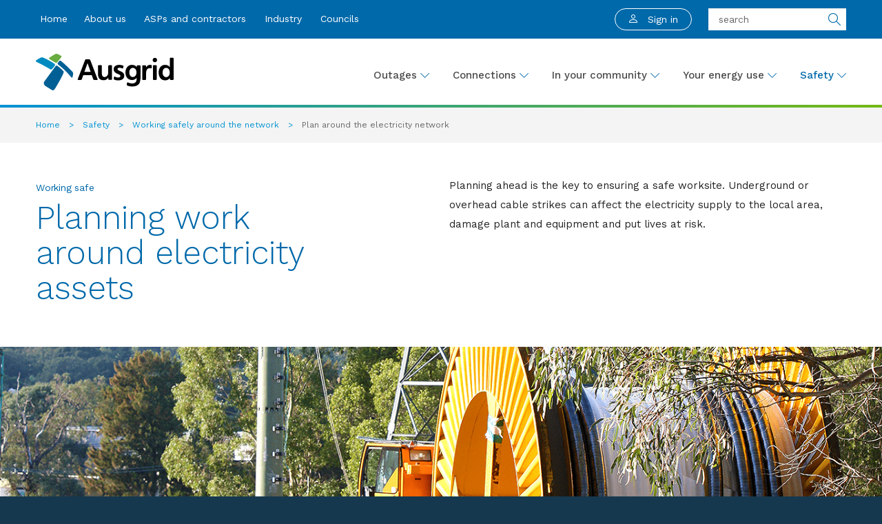

--- FILE ---
content_type: text/html; charset=utf-8
request_url: https://www.ausgrid.com.au/Your-safety/Working-safely-around-the-network/Plan-around-the-electricity-network
body_size: 123782
content:



<!DOCTYPE html>
<html class="no-js" lang="en">
<head>
    
    <meta charset="utf-8">
    <meta http-equiv="x-ua-compatible" content="ie=edge">
    <title>Plan around the electricity network - Ausgrid</title>
    <meta name="description" content="Our checklists, factsheets and videos will help you safely plan your next job around the power network.">
    <meta name="mobile-web-app-capable" content="yes" />
    <meta name="viewport" content="width=device-width, initial-scale=1.0, maximum-scale=1, user-scalable=0" />
    <meta property="og:url" content="https://www.ausgrid.com.au:443/Your-safety/Working-safely-around-the-network/Plan-around-the-electricity-network">
    <meta property="og:title" content="Plan around the electricity network - Ausgrid">
    <meta property="og:description" content="Our checklists, factsheets and videos will help you safely plan your next job around the power network.">
    <link href="/assets/images/favicon/Ausgrid_MobIcon_60.png" rel="apple-touch-icon" />
    <link href="/assets/images/favicon/Ausgrid_MobIcon_76.png" rel="apple-touch-icon" sizes="76x76" />
    <link href="/assets/images/favicon/Ausgrid_MobIcon_120.png" rel="apple-touch-icon" sizes="120x120" />
    <link href="/assets/images/favicon/Ausgrid_MobIcon_152.png" rel="apple-touch-icon" sizes="152x152" />


        <!-- Google Tag Manager -->
<script>
                (function(i,s,o,g,r,a,m){i['GoogleAnalyticsObject']=r;i[r]=i[r]||function(){
                (i[r].q=i[r].q||[]).push(arguments)},i[r].l=1*new Date();a=s.createElement(o),
                m=s.getElementsByTagName(o)[0];a.async=1;a.src=g;m.parentNode.insertBefore(a,m)
                })(window,document,'script','https://www.google-analytics.com/analytics.js','ga');

                ga('create', 'UA-12538597-1', 'auto');
                ga('send', 'pageview');
            </script><script>(function(w,d,s,l,i){w[l]=w[l]||[];w[l].push({'gtm.start': 
            new Date().getTime(),event:'gtm.js'});var f=d.getElementsByTagName(s)[0], 
            j=d.createElement(s),dl=l!='dataLayer'?'&l='+l:'';j.async=true;j.src= 
            'https://www.googletagmanager.com/gtm.js?id='+i+dl;f.parentNode.insertBefore(j,f); 
            })(window,document,'script','dataLayer','GTM-NQ252J');</script><script type="text/javascript"  src="https://unpkg.com/@elastic/apm-rum@5.17.0/dist/bundles/elastic-apm-rum.umd.min.js"></script>
<script>

  var apm =  elasticApm.init({

    serviceName: 'Ausgrid',
    serverUrl: 'https://cla-apm-prod.ausgrid.com.au',
    serviceVersion: '1.0',
    environment: 'prod'

  });

//Util
  function genId() {
    if (typeof crypto !== "undefined" && crypto.randomUUID) return crypto.randomUUID();
    return Math.random().toString(36).slice(2) + Date.now().toString(36);
  }

  function getCookie(name) {
    var escaped = name.replace(/([.*+?^$(){}|[\]\\])/g, '\\$1');
    var m = document.cookie.match(new RegExp('(?:^|; )' + escaped + '=([^;]*)'));
    return m ? decodeURIComponent(m[1]) : null;
  }

  function setCookieKV(name, value, maxAgeSeconds) {
    var cookie = name + "=" + encodeURIComponent(value)
               + "; Max-Age=" + maxAgeSeconds
               + "; Path=/"
               + "; SameSite=Lax";
    if (location.protocol === "https:") cookie += "; Secure";
    document.cookie = cookie;
  }

  function rotateSession(nowMs) {
    sessionId = genId();
    setCookieKV(COOKIE_NAME, sessionId, MAX_AGE);
    setCookieKV(COOKIE_TS, String(nowMs), MAX_AGE);
    
    if (typeof apm !== "undefined" && apm.addLabels) {
      apm.addLabels({ tracking_id: sessionId });
      if (typeof browser_type !== "undefined") apm.addLabels({"browser_type": browser_type});
    }
  }

  function refreshSession(nowMs) {
    setCookieKV(COOKIE_NAME, sessionId, MAX_AGE);
    setCookieKV(COOKIE_TS, String(nowMs), MAX_AGE);
  }

  function onActivity() {
    var now = Date.now();
    if (now - lastCookieRefresh < REFRESH_COOLDOWN_MS) return;

    var tsStr = getCookie(COOKIE_TS);
    var ts = tsStr ? parseInt(tsStr, 10) : 0;
    if (!ts || (now - ts) > (MAX_AGE * 1000)) {
      rotateSession(now);
    } else {
      refreshSession(now);
    }
    lastCookieRefresh = now;
  }

  //Actual capturing
  var COOKIE_NAME = "esSessionId";
  var COOKIE_TS   = "esSessionTs"; 
  var IDLE_MINUTES = 35;
  var MAX_AGE = IDLE_MINUTES * 60;
  var REFRESH_COOLDOWN_MS = 30000;

  var sessionId = getCookie(COOKIE_NAME);
  var lastTsStr = getCookie(COOKIE_TS);
  var lastTs = lastTsStr ? parseInt(lastTsStr, 10) : 0;
  var lastCookieRefresh = 0;
  
  var title = document.title;
  var browser_type = (navigator.userAgentData && typeof navigator.userAgentData.mobile === "boolean")
    ? (navigator.userAgentData.mobile ? "Mobile" : "Desktop")
    : ( /Mobi|Android/i.test(navigator.userAgent) ? "Mobile" : "Desktop" );

  if (typeof apm !== "undefined" && apm.addLabels) {
    apm.addLabels({ page_title: title });

    (function bootstrap() {
      var now = Date.now();
      if (!sessionId) {
        rotateSession(now);
      } else if (!lastTs || (now - lastTs) > (MAX_AGE * 1000)) {
        rotateSession(now);
      } else {
        refreshSession(now);
      }
      
      apm.addLabels({ tracking_id: sessionId });
    })();

    window.addEventListener("visibilitychange", function () {
      if (document.visibilityState === "visible") onActivity();
    }, { passive: true, capture: true });
    window.addEventListener("pageshow", onActivity, { passive: true, capture: true });
  
    //Get address if power outages
    window.addEventListener("load", (event) => {
      if (typeof title !== "undefined" && title == "Power outages - Ausgrid" && typeof apm !== "undefined" ) {
        var address = document.querySelector("div.cnrMap__inputSearchAddr-inner > input.form__input.form__input-text");
        if (address !== null) {
          var tranx = apm.getCurrentTransaction();
          tranx.addLabels({"reported_address": address.value});
        }
      }
    });

    ["click", "touchstart"].forEach(evtType => {
      document.addEventListener(evtType, function (event) {
        onActivity();
        let el = event.target.closest('a, button, div, span, input, select'); 
  
        if (!el && event.composedPath) {
          const path = event.composedPath();
          el = path.find(node => node && (node.tagName === 'A' || node.tagName === 'BUTTON' || node.tagName === 'DIV' || node.tagName === 'SPAN' || node.tagName === 'INPUT' || node.tagName === 'SELECT'));
        }
  
        if (!el) return;
  
        const info = {
          el_tag: el.tagName,
          el_class: el.className,
          el_href: el.tagName === 'A' ? el.getAttribute('href') : null,
          el_resolvedHref: el.tagName === 'A' ? el.href : null,
          el_text: ("value" in el && el.value && el.value.trim() !== "") ? el.value.trim() : el.innerText.trim(),
          el_id: el.id,
          evt_page: window.location.pathname
        };
        
        
        var tranx = apm.getCurrentTransaction();
        if(tranx != null) {
          if (typeof browser_type !== "undefined") apm.addLabels({"browser_type": browser_type});
          tranx.addLabels({"element_text": info.el_text, "element_id": info.el_id, "page": info.evt_page});
          if (info.el_class.includes("cnrMap__SearchAddr-populatedresults")) {
            tranx.addLabels({"reported_address": info.el_text});
          }
          tranx.name = tranx.name + " '" + info.el_text + "' on page " + info.evt_page;
        }
      }, true);
    });
  }
</script>

    <link href="https://www.ausgrid.com.au/Your-safety/Working-safely-around-the-network/Plan-around-the-electricity-network" rel="canonical" />
    
    <link href="/assets/css/main.css?v=639051021100000000" rel="stylesheet" />
    <link href="https://fonts.googleapis.com/icon?family=Material+Icons" rel="stylesheet">
    <link href="https://cdnjs.cloudflare.com/ajax/libs/simple-line-icons/2.4.1/css/simple-line-icons.css" rel="stylesheet">
    <link rel="icon" href="/favicon.ico" type="image/x-icon" />
    <link rel="shortcut icon" href="/favicon.ico" type="image/x-icon" />
    
    <script src="/assets/js/libs/paginator.js?v=639051021100000000"></script>

    <!--BEGIN QUALTRICS WEBSITE FEEDBACK SNIPPET-->
    <script type='text/javascript'>
        (function () {
            var g = function (e, h, f, g) {
                this.get = function (a) { for (var a = a + "=", c = document.cookie.split(";"), b = 0, e = c.length; b < e; b++) { for (var d = c[b]; " " == d.charAt(0);)d = d.substring(1, d.length); if (0 == d.indexOf(a)) return d.substring(a.length, d.length) } return null };
                this.set = function (a, c) { var b = "", b = new Date; b.setTime(b.getTime() + 6048E5); b = "; expires=" + b.toGMTString(); document.cookie = a + "=" + c + b + "; path=/; " };
                this.check = function () { var a = this.get(f); if (a) a = a.split(":"); else if (100 != e) "v" == h && (e = Math.random() >= e / 100 ? 0 : 100), a = [h, e, 0], this.set(f, a.join(":")); else return !0; var c = a[1]; if (100 == c) return !0; switch (a[0]) { case "v": return !1; case "r": return c = a[2] % Math.floor(100 / c), a[2]++, this.set(f, a.join(":")), !c }return !0 };
                this.go = function () { if (this.check()) { var a = document.createElement("script"); a.type = "text/javascript"; a.src = g; document.body && document.body.appendChild(a) } };
                this.start = function () { var t = this; "complete" !== document.readyState ? window.addEventListener ? window.addEventListener("load", function () { t.go() }, !1) : window.attachEvent && window.attachEvent("onload", function () { t.go() }) : t.go() };
            };
            try { (new g(100, "r", "QSI_S_ZN_9pFRxqDdjxXobDD", "https://zn9pfrxqddjxxobdd-ausgrid.siteintercept.qualtrics.com/SIE/?Q_ZID=ZN_9pFRxqDdjxXobDD")).start() } catch (i) { }
        })();
    </script>
    <div id='ZN_9pFRxqDdjxXobDD'><!--DO NOT REMOVE-CONTENTS PLACED HERE--></div>
    <!--END WEBSITE FEEDBACK SNIPPET-->
</head>

<body class="body">
    
    
    <div class="site-container">
        


<nav class="mainMenu grid-container full show-for-large" data-id="C01">
    <div class="grid-container">
        <div class="grid-x">
            <div class="mainMenu__nav cell auto">
                <div class="grid-x">
                        <a class="mainMenu__link cell shrink " href="/" title="Home">Home</a>
                        <a class="mainMenu__link cell shrink " href="/About-Us" title="About us">About us</a>
                        <a class="mainMenu__link cell shrink " href="/ASPs-and-Contractors" title="ASPs and contractors">ASPs and contractors</a>
                        <a class="mainMenu__link cell shrink " href="/Industry" title="Industry">Industry</a>
                        <a class="mainMenu__link cell shrink " href="/Councils" title="Councils">Councils</a>
                </div>
            </div>
                <div class="mainMenu__sharing cell shrink">
                    <div class="grid-x height-100 margin-right-1">
                        <div class="sign-in" data-id="C961">
                                <button class="button info small margin-0" type="button" data-toggle="foundation-dropdown-7da200b0-2284-427e-8e9d-baf8afd15c3d">
                                    <svg width="12" height="12" viewBox="0 0 12 12" fill="none" xmlns="http://www.w3.org/2000/svg" class="sign-in__icon">
                                        <path d="M6 6C6.79565 6 7.55871 5.68393 8.12132 5.12132C8.68393 4.55871 9 3.79565 9 3C9 2.20435 8.68393 1.44129 8.12132 0.87868C7.55871 0.316071 6.79565 0 6 0C5.20435 0 4.44129 0.316071 3.87868 0.87868C3.31607 1.44129 3 2.20435 3 3C3 3.79565 3.31607 4.55871 3.87868 5.12132C4.44129 5.68393 5.20435 6 6 6ZM8 3C8 3.53043 7.78929 4.03914 7.41421 4.41421C7.03914 4.78929 6.53043 5 6 5C5.46957 5 4.96086 4.78929 4.58579 4.41421C4.21071 4.03914 4 3.53043 4 3C4 2.46957 4.21071 1.96086 4.58579 1.58579C4.96086 1.21071 5.46957 1 6 1C6.53043 1 7.03914 1.21071 7.41421 1.58579C7.78929 1.96086 8 2.46957 8 3ZM12 11C12 12 11 12 11 12H1C1 12 0 12 0 11C0 10 1 7 6 7C11 7 12 10 12 11ZM11 10.996C10.999 10.75 10.846 10.01 10.168 9.332C9.516 8.68 8.289 8 6 8C3.71 8 2.484 8.68 1.832 9.332C1.154 10.01 1.002 10.75 1 10.996H11Z" fill="currentColor" />
                                    </svg>
                                        <span>Sign in</span>
                                </button>
                                <div class="dropdown-pane large foundation-dropdown" id="foundation-dropdown-7da200b0-2284-427e-8e9d-baf8afd15c3d" data-dropdown data-position="bottom" data-alignment="right" data-close-on-click="true" data-prevent-menu-open="true" data-id="C961">
                                    <div class="sign-in__links">
                                        <section class="additionalNavigationModule promoCard cell full grid-container margin-bottom-0" data-id="C32">
                                            <div class="promoCard__topCont">
                                                <div class="additionalNavigationModule__list">
                                                        <div class="additionalNavigationModule__header cardLinksAndBlocks__linksListTitle" style="padding-top:1.2em;padding-left:1.25em !important">
                                                            <h3>Sign in</h3>
                                                        </div>
                                                        <div class="additionalNavigationModule__accent"></div>

                                                            <a href="https://services.ausgrid.com.au/SignIn" class="additionalMenu grid-x cardLinksAndBlocks__rollOver" style="padding-top: 10px; padding-bottom: 10px;">
                                                                <span class="additionalMenu__details cell small-12 grid-x">
                                                                    <span class="additionalMenu__title auto cell">
                                                                        <span class="additionalMenu__titleText cardLinksAndBlocks__linksText">Customer Portal</span>
                                                                    </span>
                                                                    <span class="additionalMenu__cta shrink cell cardLinksAndBlocks__linksCell">
                                                                        <span class="additionalMenu__ctaIcon">
                                                                            <svg height="24" viewBox="0 0 24 24" width="24" xmlns="http://www.w3.org/2000/svg">
                                                                                <path d="M0 0h24v24H0z" fill="none"></path>
                                                                                <path d="M12 4l-1.41 1.41L16.17 11H4v2h12.17l-5.58 5.59L12 20l8-8z"></path>
                                                                            </svg>
                                                                        </span>
                                                                    </span>
                                                                </span>
                                                            </a>
                                                            <a href="https://www.ausgrid.com.au/About-Us/Debt-Investors" class="additionalMenu grid-x cardLinksAndBlocks__rollOver" style="padding-top: 10px; padding-bottom: 10px;">
                                                                <span class="additionalMenu__details cell small-12 grid-x">
                                                                    <span class="additionalMenu__title auto cell">
                                                                        <span class="additionalMenu__titleText cardLinksAndBlocks__linksText">Debt Investor Portal</span>
                                                                    </span>
                                                                    <span class="additionalMenu__cta shrink cell cardLinksAndBlocks__linksCell">
                                                                        <span class="additionalMenu__ctaIcon">
                                                                            <svg height="24" viewBox="0 0 24 24" width="24" xmlns="http://www.w3.org/2000/svg">
                                                                                <path d="M0 0h24v24H0z" fill="none"></path>
                                                                                <path d="M12 4l-1.41 1.41L16.17 11H4v2h12.17l-5.58 5.59L12 20l8-8z"></path>
                                                                            </svg>
                                                                        </span>
                                                                    </span>
                                                                </span>
                                                            </a>
                                                            <a href="/Contact-Us/How-to-register" class="additionalMenu grid-x cardLinksAndBlocks__rollOver" style="padding-top: 10px; padding-bottom: 10px;">
                                                                <span class="additionalMenu__details cell small-12 grid-x">
                                                                    <span class="additionalMenu__title auto cell">
                                                                        <span class="additionalMenu__titleText cardLinksAndBlocks__linksText">Customer Portal Help</span>
                                                                    </span>
                                                                    <span class="additionalMenu__cta shrink cell cardLinksAndBlocks__linksCell">
                                                                        <span class="additionalMenu__ctaIcon">
                                                                            <svg height="24" viewBox="0 0 24 24" width="24" xmlns="http://www.w3.org/2000/svg">
                                                                                <path d="M0 0h24v24H0z" fill="none"></path>
                                                                                <path d="M12 4l-1.41 1.41L16.17 11H4v2h12.17l-5.58 5.59L12 20l8-8z"></path>
                                                                            </svg>
                                                                        </span>
                                                                    </span>
                                                                </span>
                                                            </a>
                                                </div>
                                            </div>
                                        </section>
                                    </div>
                                </div>
                        </div>
                    </div>
                </div>
                            <div class="mainMenu__search cell shrink">
                    <input type="text" placeholder="search" class="mainMenu__input" @keydown="performSearch" v-model="searchitem">
                    <div class="mainMenu__searchIcon" v-on:click="performSearchClick">
                        <div class="icon-magnifier"></div>
                    </div>
                </div>
        </div>
    </div>
</nav>

<header class="mobileHeader grid-container full hide-for-large" data-id="C01M" v-cloak>
    <div class="mobileHeader__container grid-x grid-padding-x">
            <a href="/" class="mobileHeader__logo auto cell">
                <img src="/-/media/Images/Logos/logo.svg?rev=4457e99bd890428f81ba7feae19c2bff&amp;la=en" class="mobileHeader__logoImage cell" alt="Ausgrid" />
            </a>

        <button class="mobileHeader__search cell shrink" v-on:click="searchToggle">
            <div v-if="!searchActive" class="icon-magnifier"></div>
            <svg v-if="searchActive" height="24" viewBox="0 0 24 24" width="24" xmlns="http://www.w3.org/2000/svg">
                <path d="M19 6.41L17.59 5 12 10.59 6.41 5 5 6.41 10.59 12 5 17.59 6.41 19 12 13.41 17.59 19 19 17.59 13.41 12z"></path>
                <path d="M0 0h24v24H0z" fill="none"></path>
            </svg>
        </button>
        <div class="mobileHeader__divider cell shrink"></div>
        <button class="mobileHeader__menuCta cell shrink">
            <svg class="svg-menu" height="24" viewBox="0 0 24 24" width="24" xmlns="http://www.w3.org/2000/svg">
                <path d="M0 0h24v24H0z" fill="none"></path>
                <path d="M3 18h18v-2H3v2zm0-5h18v-2H3v2zm0-7v2h18V6H3z"></path>
            </svg>
            <svg class="svg-close" height="24" viewBox="0 0 24 24" width="24" xmlns="http://www.w3.org/2000/svg">
                <path d="M19 6.41L17.59 5 12 10.59 6.41 5 5 6.41 10.59 12 5 17.59 6.41 19 12 13.41 17.59 19 19 17.59 13.41 12z"></path>
                <path d="M0 0h24v24H0z" fill="none"></path>
            </svg>
        </button>

        <transition name="fade">
            <div v-if="searchActive"
                 class="mobileHeader__searchInput cell small-12" v-cloak>
                <input @keyup.enter="performSearch"
                       v-model="searchTerm"
                       ref='search'
                       type="text"
                       placeholder="search"
                       class="mobileHeader__input"
                       enterkeyhint="Go" />
            </div>
        </transition>
    </div>
</header>

<nav class="mobileMenu grid-container full" data-state="hidden" data-id="C02C">
        <div class="mobileMenu__navItems grid-x">
            <div class="sign-in sign-in--mobile" data-id="C961">
                    <button class="button info small margin-0" type="button" data-toggle="foundation-dropdown-mobile-7da200b0-2284-427e-8e9d-baf8afd15c3d">
                        <svg width="12" height="12" viewBox="0 0 12 12" fill="none" xmlns="http://www.w3.org/2000/svg" class="sign-in__icon">
                            <path d="M6 6C6.79565 6 7.55871 5.68393 8.12132 5.12132C8.68393 4.55871 9 3.79565 9 3C9 2.20435 8.68393 1.44129 8.12132 0.87868C7.55871 0.316071 6.79565 0 6 0C5.20435 0 4.44129 0.316071 3.87868 0.87868C3.31607 1.44129 3 2.20435 3 3C3 3.79565 3.31607 4.55871 3.87868 5.12132C4.44129 5.68393 5.20435 6 6 6ZM8 3C8 3.53043 7.78929 4.03914 7.41421 4.41421C7.03914 4.78929 6.53043 5 6 5C5.46957 5 4.96086 4.78929 4.58579 4.41421C4.21071 4.03914 4 3.53043 4 3C4 2.46957 4.21071 1.96086 4.58579 1.58579C4.96086 1.21071 5.46957 1 6 1C6.53043 1 7.03914 1.21071 7.41421 1.58579C7.78929 1.96086 8 2.46957 8 3ZM12 11C12 12 11 12 11 12H1C1 12 0 12 0 11C0 10 1 7 6 7C11 7 12 10 12 11ZM11 10.996C10.999 10.75 10.846 10.01 10.168 9.332C9.516 8.68 8.289 8 6 8C3.71 8 2.484 8.68 1.832 9.332C1.154 10.01 1.002 10.75 1 10.996H11Z" fill="currentColor" />
                        </svg>
                            <span>Sign in</span>
                    </button>
                    <div class="dropdown-pane large foundation-dropdown" id="foundation-dropdown-mobile-7da200b0-2284-427e-8e9d-baf8afd15c3d" data-dropdown data-position="bottom" data-alignment="right" data-parent-class="sign-in--mobile" data-close-on-click="true" data-dynamic-mobile-width="true" data-id="C961">
                        <div class="sign-in__links">
                            <section class="additionalNavigationModule promoCard cell full grid-container margin-bottom-0" data-id="C32">
                                <div class="promoCard__topCont">
                                    <div class="additionalNavigationModule__list">
                                            <div class="additionalNavigationModule__header cardLinksAndBlocks__linksListTitle" style="padding-top:1.2em;padding-left:1.25em !important">
                                                <h3>Sign in</h3>
                                            </div>
                                            <div class="additionalNavigationModule__accent"></div>

                                                <a href="https://services.ausgrid.com.au/SignIn" class="additionalMenu grid-x cardLinksAndBlocks__rollOver" style="padding-top: 10px; padding-bottom: 10px;">
                                                    <span class="additionalMenu__details cell small-12 grid-x">
                                                        <span class="additionalMenu__title auto cell">
                                                            <span class="additionalMenu__titleText cardLinksAndBlocks__linksText">Customer Portal</span>
                                                        </span>
                                                        <span class="additionalMenu__cta shrink cell cardLinksAndBlocks__linksCell">
                                                            <span class="additionalMenu__ctaIcon">
                                                                <svg height="24" viewBox="0 0 24 24" width="24" xmlns="http://www.w3.org/2000/svg">
                                                                    <path d="M0 0h24v24H0z" fill="none"></path>
                                                                    <path d="M12 4l-1.41 1.41L16.17 11H4v2h12.17l-5.58 5.59L12 20l8-8z"></path>
                                                                </svg>
                                                            </span>
                                                        </span>
                                                    </span>
                                                </a>
                                                <a href="https://www.ausgrid.com.au/About-Us/Debt-Investors" class="additionalMenu grid-x cardLinksAndBlocks__rollOver" style="padding-top: 10px; padding-bottom: 10px;">
                                                    <span class="additionalMenu__details cell small-12 grid-x">
                                                        <span class="additionalMenu__title auto cell">
                                                            <span class="additionalMenu__titleText cardLinksAndBlocks__linksText">Debt Investor Portal</span>
                                                        </span>
                                                        <span class="additionalMenu__cta shrink cell cardLinksAndBlocks__linksCell">
                                                            <span class="additionalMenu__ctaIcon">
                                                                <svg height="24" viewBox="0 0 24 24" width="24" xmlns="http://www.w3.org/2000/svg">
                                                                    <path d="M0 0h24v24H0z" fill="none"></path>
                                                                    <path d="M12 4l-1.41 1.41L16.17 11H4v2h12.17l-5.58 5.59L12 20l8-8z"></path>
                                                                </svg>
                                                            </span>
                                                        </span>
                                                    </span>
                                                </a>
                                                <a href="/Contact-Us/How-to-register" class="additionalMenu grid-x cardLinksAndBlocks__rollOver" style="padding-top: 10px; padding-bottom: 10px;">
                                                    <span class="additionalMenu__details cell small-12 grid-x">
                                                        <span class="additionalMenu__title auto cell">
                                                            <span class="additionalMenu__titleText cardLinksAndBlocks__linksText">Customer Portal Help</span>
                                                        </span>
                                                        <span class="additionalMenu__cta shrink cell cardLinksAndBlocks__linksCell">
                                                            <span class="additionalMenu__ctaIcon">
                                                                <svg height="24" viewBox="0 0 24 24" width="24" xmlns="http://www.w3.org/2000/svg">
                                                                    <path d="M0 0h24v24H0z" fill="none"></path>
                                                                    <path d="M12 4l-1.41 1.41L16.17 11H4v2h12.17l-5.58 5.59L12 20l8-8z"></path>
                                                                </svg>
                                                            </span>
                                                        </span>
                                                    </span>
                                                </a>
                                    </div>
                                </div>
                            </section>
                        </div>
                    </div>
            </div>
        </div>

    <div class="mobileMenu__navItems grid-x">
            <div class="mobileMenu__item cell full grid-x">
                <div class="mobileMenu__linkContainer cell full grid-x">
                    <!--First level links-->
                    <a href="/" class="mobileMenu__link cell auto">Home</a>
                </div>

                    <div class="mobileMenu__children cell full grid-x">

                            <div class="mobileMenu__item cell full grid-x">
                                <div class="mobileMenu__linkContainer cell full grid-x">
                                    <!--Second Level Links-->
                                    <a href="/Outages" class="mobileMenu__link cell auto">Outages</a>
                                        <div class="mobileMenu__expand cell shrink grid-x" data-state="hidden">
                                            <div class="icon-arrow-up cell"></div>
                                        </div>
                                </div>

                                <div class="mobileMenu__children cell full grid-x" data-state="hidden">

                                        <div class="mobileMenu__item cell full grid-x">
                                            <div class="mobileMenu__linkContainer cell full grid-x">
                                                <!--Third Level Links-->
                                                <a href="/Outages/Current-Outages" class="mobileMenu__link cell auto">View and report power outages</a>
                                            </div>

                                                <div class="mobileMenu__children cell full grid-x">
                                                </div>
                                        </div>
                                        <div class="mobileMenu__item cell full grid-x">
                                            <div class="mobileMenu__linkContainer cell full grid-x">
                                                <!--Third Level Links-->
                                                <a href="/Outages/Power-Outage-Update" class="mobileMenu__link cell auto">Power Outage Update</a>
                                            </div>

                                                <div class="mobileMenu__children cell full grid-x">
                                                </div>
                                        </div>
                                        <div class="mobileMenu__item cell full grid-x">
                                            <div class="mobileMenu__linkContainer cell full grid-x">
                                                <!--Third Level Links-->
                                                <a href="/Outages/Power-Outage-Support" class="mobileMenu__link cell auto">Power Outage Support</a>
                                            </div>

                                                <div class="mobileMenu__children cell full grid-x">
                                                </div>
                                        </div>
                                        <div class="mobileMenu__item cell full grid-x">
                                            <div class="mobileMenu__linkContainer cell full grid-x">
                                                <!--Third Level Links-->
                                                <a href="/Outages/Hot-water-fault-support" class="mobileMenu__link cell auto">Hot water fault support</a>
                                            </div>

                                                <div class="mobileMenu__children cell full grid-x">
                                                </div>
                                        </div>
                                        <div class="mobileMenu__item cell full grid-x">
                                            <div class="mobileMenu__linkContainer cell full grid-x">
                                                <!--Third Level Links-->
                                                <a href="/Outages/streetlight" class="mobileMenu__link cell auto">Report a streetlight fault</a>
                                            </div>

                                                <div class="mobileMenu__children cell full grid-x">
                                                </div>
                                        </div>
                                        <div class="mobileMenu__item cell full grid-x">
                                            <div class="mobileMenu__linkContainer cell full grid-x">
                                                <!--Third Level Links-->
                                                <a href="/Outages/Planned-interruptions" class="mobileMenu__link cell auto">Check planned outages </a>
                                            </div>

                                                <div class="mobileMenu__children cell full grid-x">
                                                </div>
                                        </div>
                                        <div class="mobileMenu__item cell full grid-x">
                                            <div class="mobileMenu__linkContainer cell full grid-x">
                                                <!--Third Level Links-->
                                                <a href="/Outages/Life-support" class="mobileMenu__link cell auto">Life support customers</a>
                                            </div>

                                                <div class="mobileMenu__children cell full grid-x">
                                                </div>
                                        </div>
                                        <div class="mobileMenu__item cell full grid-x">
                                            <div class="mobileMenu__linkContainer cell full grid-x">
                                                <!--Third Level Links-->
                                                <a href="/Outages/Load-shedding" class="mobileMenu__link cell auto">Load shedding</a>
                                            </div>

                                                <div class="mobileMenu__children cell full grid-x">
                                                </div>
                                        </div>
                                        <div class="mobileMenu__item cell full grid-x">
                                            <div class="mobileMenu__linkContainer cell full grid-x">
                                                <!--Third Level Links-->
                                                <a href="/Outages/How-we-restore-power" class="mobileMenu__link cell auto">How we restore power</a>
                                            </div>

                                                <div class="mobileMenu__children cell full grid-x">
                                                </div>
                                        </div>
                                        <div class="mobileMenu__item cell full grid-x">
                                            <div class="mobileMenu__linkContainer cell full grid-x">
                                                <!--Third Level Links-->
                                                <a href="/Outages/Claims" class="mobileMenu__link cell auto">Make a claim</a>
                                            </div>

                                                <div class="mobileMenu__children cell full grid-x">
                                                </div>
                                        </div>
                                </div>
                            </div>
                            <div class="mobileMenu__item cell full grid-x">
                                <div class="mobileMenu__linkContainer cell full grid-x">
                                    <!--Second Level Links-->
                                    <a href="/Connections" class="mobileMenu__link cell auto">Connections</a>
                                        <div class="mobileMenu__expand cell shrink grid-x" data-state="hidden">
                                            <div class="icon-arrow-up cell"></div>
                                        </div>
                                </div>

                                <div class="mobileMenu__children cell full grid-x" data-state="hidden">

                                        <div class="mobileMenu__item cell full grid-x">
                                            <div class="mobileMenu__linkContainer cell full grid-x">
                                                <!--Third Level Links-->
                                                <a href="/Connections/Connections-Home" class="mobileMenu__link cell auto">Connections Home</a>
                                            </div>

                                                <div class="mobileMenu__children cell full grid-x">
                                                </div>
                                        </div>
                                        <div class="mobileMenu__item cell full grid-x">
                                            <div class="mobileMenu__linkContainer cell full grid-x">
                                                <!--Third Level Links-->
                                                <a href="/Connections/Connection-types" class="mobileMenu__link cell auto">Advice for your connection type</a>
                                            </div>

                                                <div class="mobileMenu__children cell full grid-x">
                                                </div>
                                        </div>
                                        <div class="mobileMenu__item cell full grid-x">
                                            <div class="mobileMenu__linkContainer cell full grid-x">
                                                <!--Third Level Links-->
                                                <a href="/Connections/EV-Charging" class="mobileMenu__link cell auto">EV Charging</a>
                                            </div>

                                                <div class="mobileMenu__children cell full grid-x">
                                                </div>
                                        </div>
                                        <div class="mobileMenu__item cell full grid-x">
                                            <div class="mobileMenu__linkContainer cell full grid-x">
                                                <!--Third Level Links-->
                                                <a href="/Connections/Apply-for-a-connection" class="mobileMenu__link cell auto">Apply for a connection</a>
                                            </div>

                                                <div class="mobileMenu__children cell full grid-x">
                                                </div>
                                        </div>
                                        <div class="mobileMenu__item cell full grid-x">
                                            <div class="mobileMenu__linkContainer cell full grid-x">
                                                <!--Third Level Links-->
                                                <a href="/Connections/Major-Connections" class="mobileMenu__link cell auto">Major Connections</a>
                                            </div>

                                                <div class="mobileMenu__children cell full grid-x">
                                                </div>
                                        </div>
                                        <div class="mobileMenu__item cell full grid-x">
                                            <div class="mobileMenu__linkContainer cell full grid-x">
                                                <!--Third Level Links-->
                                                <a href="/Connections/Get-connected" class="mobileMenu__link cell auto">How to get connected</a>
                                            </div>

                                                <div class="mobileMenu__children cell full grid-x">
                                                </div>
                                        </div>
                                        <div class="mobileMenu__item cell full grid-x">
                                            <div class="mobileMenu__linkContainer cell full grid-x">
                                                <!--Third Level Links-->
                                                <a href="/Connections/Contestable-Connections-Process" class="mobileMenu__link cell auto">The connection process</a>
                                            </div>

                                                <div class="mobileMenu__children cell full grid-x">
                                                </div>
                                        </div>
                                        <div class="mobileMenu__item cell full grid-x">
                                            <div class="mobileMenu__linkContainer cell full grid-x">
                                                <!--Third Level Links-->
                                                <a href="/Connections/Solar-and-batteries" class="mobileMenu__link cell auto">Solar and batteries</a>
                                            </div>

                                                <div class="mobileMenu__children cell full grid-x">
                                                </div>
                                        </div>
                                        <div class="mobileMenu__item cell full grid-x">
                                            <div class="mobileMenu__linkContainer cell full grid-x">
                                                <!--Third Level Links-->
                                                <a href="/Connections/Need-help-to-plan" class="mobileMenu__link cell auto">Help planning your connection</a>
                                            </div>

                                                <div class="mobileMenu__children cell full grid-x">
                                                </div>
                                        </div>
                                        <div class="mobileMenu__item cell full grid-x">
                                            <div class="mobileMenu__linkContainer cell full grid-x">
                                                <!--Third Level Links-->
                                                <a href="/Connections/Charges" class="mobileMenu__link cell auto">Connection charges</a>
                                            </div>

                                                <div class="mobileMenu__children cell full grid-x">
                                                </div>
                                        </div>
                                        <div class="mobileMenu__item cell full grid-x">
                                            <div class="mobileMenu__linkContainer cell full grid-x">
                                                <!--Third Level Links-->
                                                <a href="/Connections/Connections-Principles" class="mobileMenu__link cell auto">Connections Principles </a>
                                            </div>

                                                <div class="mobileMenu__children cell full grid-x">
                                                </div>
                                        </div>
                                        <div class="mobileMenu__item cell full grid-x">
                                            <div class="mobileMenu__linkContainer cell full grid-x">
                                                <!--Third Level Links-->
                                                <a href="/Connections/About-your-connection" class="mobileMenu__link cell auto">Your Connection Contract</a>
                                            </div>

                                                <div class="mobileMenu__children cell full grid-x">
                                                </div>
                                        </div>
                                </div>
                            </div>
                            <div class="mobileMenu__item cell full grid-x">
                                <div class="mobileMenu__linkContainer cell full grid-x">
                                    <!--Second Level Links-->
                                    <a href="/In-your-community" class="mobileMenu__link cell auto"> In your community </a>
                                        <div class="mobileMenu__expand cell shrink grid-x" data-state="hidden">
                                            <div class="icon-arrow-up cell"></div>
                                        </div>
                                </div>

                                <div class="mobileMenu__children cell full grid-x" data-state="hidden">

                                        <div class="mobileMenu__item cell full grid-x">
                                            <div class="mobileMenu__linkContainer cell full grid-x">
                                                <!--Third Level Links-->
                                                <a href="/In-your-community/Our-services" class="mobileMenu__link cell auto">Our services</a>
                                            </div>

                                                <div class="mobileMenu__children cell full grid-x">
                                                        <div class="mobileMenu__item cell full grid-x">
                                                            <div class="mobileMenu__linkContainer cell full grid-x">
                                                                <!--Forth Level Links-->
                                                                <a href="/In-your-community/Our-services/validate-hazard-request" class="mobileMenu__link cell auto">Report a hazard</a>
                                                            </div>
                                                        </div>
                                                        <div class="mobileMenu__item cell full grid-x">
                                                            <div class="mobileMenu__linkContainer cell full grid-x">
                                                                <!--Forth Level Links-->
                                                                <a href="/In-your-community/Our-services/Streetlights" class="mobileMenu__link cell auto">Report a streetlight fault</a>
                                                            </div>
                                                        </div>
                                                        <div class="mobileMenu__item cell full grid-x">
                                                            <div class="mobileMenu__linkContainer cell full grid-x">
                                                                <!--Forth Level Links-->
                                                                <a href="/In-your-community/Our-services/Tree-trimming" class="mobileMenu__link cell auto">Request tree trimming</a>
                                                            </div>
                                                        </div>
                                                        <div class="mobileMenu__item cell full grid-x">
                                                            <div class="mobileMenu__linkContainer cell full grid-x">
                                                                <!--Forth Level Links-->
                                                                <a href="/In-your-community/Our-services/Graffiti" class="mobileMenu__link cell auto">Report graffiti and posters</a>
                                                            </div>
                                                        </div>
                                                        <div class="mobileMenu__item cell full grid-x">
                                                            <div class="mobileMenu__linkContainer cell full grid-x">
                                                                <!--Forth Level Links-->
                                                                <a href="/In-your-community/Our-services/Pole-inspection" class="mobileMenu__link cell auto">Request pole inspection check</a>
                                                            </div>
                                                        </div>
                                                </div>
                                        </div>
                                        <div class="mobileMenu__item cell full grid-x">
                                            <div class="mobileMenu__linkContainer cell full grid-x">
                                                <!--Third Level Links-->
                                                <a href="/In-your-community/Bushfire-prevention" class="mobileMenu__link cell auto">Bushfire prevention</a>
                                            </div>

                                                <div class="mobileMenu__children cell full grid-x">
                                                </div>
                                        </div>
                                        <div class="mobileMenu__item cell full grid-x">
                                            <div class="mobileMenu__linkContainer cell full grid-x">
                                                <!--Third Level Links-->
                                                <a href="/In-your-community/Community-Batteries" class="mobileMenu__link cell auto">Community batteries</a>
                                            </div>

                                                <div class="mobileMenu__children cell full grid-x">
                                                </div>
                                        </div>
                                        <div class="mobileMenu__item cell full grid-x">
                                            <div class="mobileMenu__linkContainer cell full grid-x">
                                                <!--Third Level Links-->
                                                <a href="/In-your-community/Community-Engagement" class="mobileMenu__link cell auto">Community engagement</a>
                                            </div>

                                                <div class="mobileMenu__children cell full grid-x">
                                                </div>
                                        </div>
                                        <div class="mobileMenu__item cell full grid-x">
                                            <div class="mobileMenu__linkContainer cell full grid-x">
                                                <!--Third Level Links-->
                                                <a href="/In-your-community/Easements" class="mobileMenu__link cell auto">Electricity easements</a>
                                            </div>

                                                <div class="mobileMenu__children cell full grid-x">
                                                </div>
                                        </div>
                                        <div class="mobileMenu__item cell full grid-x">
                                            <div class="mobileMenu__linkContainer cell full grid-x">
                                                <!--Third Level Links-->
                                                <a href="/In-your-community/ev-redirect" class="mobileMenu__link cell auto">Electric vehicles</a>
                                            </div>

                                                <div class="mobileMenu__children cell full grid-x">
                                                </div>
                                        </div>
                                        <div class="mobileMenu__item cell full grid-x">
                                            <div class="mobileMenu__linkContainer cell full grid-x">
                                                <!--Third Level Links-->
                                                <a href="/In-your-community/Environment" class="mobileMenu__link cell auto">Environment</a>
                                            </div>

                                                <div class="mobileMenu__children cell full grid-x">
                                                </div>
                                        </div>
                                        <div class="mobileMenu__item cell full grid-x">
                                            <div class="mobileMenu__linkContainer cell full grid-x">
                                                <!--Third Level Links-->
                                                <a href="/In-your-community/Major-Projects" class="mobileMenu__link cell auto">Major Projects</a>
                                            </div>

                                                <div class="mobileMenu__children cell full grid-x">
                                                </div>
                                        </div>
                                        <div class="mobileMenu__item cell full grid-x">
                                            <div class="mobileMenu__linkContainer cell full grid-x">
                                                <!--Third Level Links-->
                                                <a href="/In-your-community/Streetlights" class="mobileMenu__link cell auto">Streetlights</a>
                                            </div>

                                                <div class="mobileMenu__children cell full grid-x">
                                                </div>
                                        </div>
                                        <div class="mobileMenu__item cell full grid-x">
                                            <div class="mobileMenu__linkContainer cell full grid-x">
                                                <!--Third Level Links-->
                                                <a href="/In-your-community/Tree-trimming" class="mobileMenu__link cell auto">Tree trimming</a>
                                            </div>

                                                <div class="mobileMenu__children cell full grid-x">
                                                </div>
                                        </div>
                                </div>
                            </div>
                            <div class="mobileMenu__item cell full grid-x">
                                <div class="mobileMenu__linkContainer cell full grid-x">
                                    <!--Second Level Links-->
                                    <a href="/Your-Energy-Use" class="mobileMenu__link cell auto">Your energy use</a>
                                        <div class="mobileMenu__expand cell shrink grid-x" data-state="hidden">
                                            <div class="icon-arrow-up cell"></div>
                                        </div>
                                </div>

                                <div class="mobileMenu__children cell full grid-x" data-state="hidden">

                                        <div class="mobileMenu__item cell full grid-x">
                                            <div class="mobileMenu__linkContainer cell full grid-x">
                                                <!--Third Level Links-->
                                                <a href="/Your-Energy-Use/Ways-to-save-on-your-energy-bill" class="mobileMenu__link cell auto">Ways to save on your energy bill</a>
                                            </div>

                                                <div class="mobileMenu__children cell full grid-x">
                                                </div>
                                        </div>
                                        <div class="mobileMenu__item cell full grid-x">
                                            <div class="mobileMenu__linkContainer cell full grid-x">
                                                <!--Third Level Links-->
                                                <a href="/Your-Energy-Use/Understanding-tariffs" class="mobileMenu__link cell auto">Understanding tariffs</a>
                                            </div>

                                                <div class="mobileMenu__children cell full grid-x">
                                                </div>
                                        </div>
                                        <div class="mobileMenu__item cell full grid-x">
                                            <div class="mobileMenu__linkContainer cell full grid-x">
                                                <!--Third Level Links-->
                                                <a href="/Your-Energy-Use/Electrification" class="mobileMenu__link cell auto">Electrification</a>
                                            </div>

                                                <div class="mobileMenu__children cell full grid-x">
                                                </div>
                                        </div>
                                        <div class="mobileMenu__item cell full grid-x">
                                            <div class="mobileMenu__linkContainer cell full grid-x">
                                                <!--Third Level Links-->
                                                <a href="/Your-Energy-Use/Meters" class="mobileMenu__link cell auto">Meters</a>
                                            </div>

                                                <div class="mobileMenu__children cell full grid-x">
                                                </div>
                                        </div>
                                        <div class="mobileMenu__item cell full grid-x">
                                            <div class="mobileMenu__linkContainer cell full grid-x">
                                                <!--Third Level Links-->
                                                <a href="/Your-Energy-Use/Energy-Saving-Tips" class="mobileMenu__link cell auto">Energy Saving Tips</a>
                                            </div>

                                                <div class="mobileMenu__children cell full grid-x">
                                                </div>
                                        </div>
                                        <div class="mobileMenu__item cell full grid-x">
                                            <div class="mobileMenu__linkContainer cell full grid-x">
                                                <!--Third Level Links-->
                                                <a href="/Your-Energy-Use/Guaranteed-Service-Levels" class="mobileMenu__link cell auto">Guaranteed Service Levels</a>
                                            </div>

                                                <div class="mobileMenu__children cell full grid-x">
                                                </div>
                                        </div>
                                </div>
                            </div>
                            <div class="mobileMenu__item cell full grid-x">
                                <div class="mobileMenu__linkContainer cell full grid-x">
                                    <!--Second Level Links-->
                                    <a href="/Your-safety" class="mobileMenu__link cell auto">Safety</a>
                                        <div class="mobileMenu__expand cell shrink grid-x" data-state="hidden">
                                            <div class="icon-arrow-up cell"></div>
                                        </div>
                                </div>

                                <div class="mobileMenu__children cell full grid-x" data-state="hidden">

                                        <div class="mobileMenu__item cell full grid-x">
                                            <div class="mobileMenu__linkContainer cell full grid-x">
                                                <!--Third Level Links-->
                                                <a href="/Your-safety/In-an-emergency" class="mobileMenu__link cell auto">In an Emergency</a>
                                            </div>

                                                <div class="mobileMenu__children cell full grid-x">
                                                        <div class="mobileMenu__item cell full grid-x">
                                                            <div class="mobileMenu__linkContainer cell full grid-x">
                                                                <!--Forth Level Links-->
                                                                <a href="/Your-safety/In-an-emergency/Report-an-emergency" class="mobileMenu__link cell auto">Report an emergency</a>
                                                            </div>
                                                        </div>
                                                        <div class="mobileMenu__item cell full grid-x">
                                                            <div class="mobileMenu__linkContainer cell full grid-x">
                                                                <!--Forth Level Links-->
                                                                <a href="/Your-safety/In-an-emergency/Storm-Safety" class="mobileMenu__link cell auto">Storm safety</a>
                                                            </div>
                                                        </div>
                                                        <div class="mobileMenu__item cell full grid-x">
                                                            <div class="mobileMenu__linkContainer cell full grid-x">
                                                                <!--Forth Level Links-->
                                                                <a href="/Your-safety/In-an-emergency/Bushfire-Safety" class="mobileMenu__link cell auto">Bushfire Safety </a>
                                                            </div>
                                                        </div>
                                                        <div class="mobileMenu__item cell full grid-x">
                                                            <div class="mobileMenu__linkContainer cell full grid-x">
                                                                <!--Forth Level Links-->
                                                                <a href="/Your-safety/In-an-emergency/Pollution-Incident-Response-Plan" class="mobileMenu__link cell auto">Pollution Incident Response Management Plans </a>
                                                            </div>
                                                        </div>
                                                </div>
                                        </div>
                                        <div class="mobileMenu__item cell full grid-x">
                                            <div class="mobileMenu__linkContainer cell full grid-x">
                                                <!--Third Level Links-->
                                                <a href="/Your-safety/Safety-around-your-home" class="mobileMenu__link cell auto">Safety at home</a>
                                            </div>

                                                <div class="mobileMenu__children cell full grid-x">
                                                        <div class="mobileMenu__item cell full grid-x">
                                                            <div class="mobileMenu__linkContainer cell full grid-x">
                                                                <!--Forth Level Links-->
                                                                <a href="/Your-safety/Safety-around-your-home/life-support-customers" class="mobileMenu__link cell auto">Life support customers</a>
                                                            </div>
                                                        </div>
                                                        <div class="mobileMenu__item cell full grid-x">
                                                            <div class="mobileMenu__linkContainer cell full grid-x">
                                                                <!--Forth Level Links-->
                                                                <a href="/Your-safety/Safety-around-your-home/Electrical-install-defects" class="mobileMenu__link cell auto">Electrical installation defects</a>
                                                            </div>
                                                        </div>
                                                        <div class="mobileMenu__item cell full grid-x">
                                                            <div class="mobileMenu__linkContainer cell full grid-x">
                                                                <!--Forth Level Links-->
                                                                <a href="/Your-safety/Safety-around-your-home/Power-surges" class="mobileMenu__link cell auto">Power surges</a>
                                                            </div>
                                                        </div>
                                                        <div class="mobileMenu__item cell full grid-x">
                                                            <div class="mobileMenu__linkContainer cell full grid-x">
                                                                <!--Forth Level Links-->
                                                                <a href="/Your-safety/Safety-around-your-home/Indoor-safety-tips" class="mobileMenu__link cell auto">Indoor safety</a>
                                                            </div>
                                                        </div>
                                                        <div class="mobileMenu__item cell full grid-x">
                                                            <div class="mobileMenu__linkContainer cell full grid-x">
                                                                <!--Forth Level Links-->
                                                                <a href="/Your-safety/Safety-around-your-home/Outdoor-safety" class="mobileMenu__link cell auto">Outdoor safety</a>
                                                            </div>
                                                        </div>
                                                </div>
                                        </div>
                                        <div class="mobileMenu__item cell full grid-x">
                                            <div class="mobileMenu__linkContainer cell full grid-x">
                                                <!--Third Level Links-->
                                                <a href="/Your-safety/Working-safely-around-the-network" class="mobileMenu__link cell auto">Working safely around the network</a>
                                            </div>

                                                <div class="mobileMenu__children cell full grid-x">
                                                        <div class="mobileMenu__item cell full grid-x">
                                                            <div class="mobileMenu__linkContainer cell full grid-x">
                                                                <!--Forth Level Links-->
                                                                <a href="/Your-safety/Working-safely-around-the-network/Plan-around-the-electricity-network" class="mobileMenu__link cell auto">Plan around the electricity network</a>
                                                            </div>
                                                        </div>
                                                        <div class="mobileMenu__item cell full grid-x">
                                                            <div class="mobileMenu__linkContainer cell full grid-x">
                                                                <!--Forth Level Links-->
                                                                <a href="/Your-safety/Working-safely-around-the-network/Clearance-enquiries" class="mobileMenu__link cell auto">Make a clearance enquiry </a>
                                                            </div>
                                                        </div>
                                                        <div class="mobileMenu__item cell full grid-x">
                                                            <div class="mobileMenu__linkContainer cell full grid-x">
                                                                <!--Forth Level Links-->
                                                                <a href="/Your-safety/Working-safely-around-the-network/Working-near-powerlines" class="mobileMenu__link cell auto">Working near powerlines</a>
                                                            </div>
                                                        </div>
                                                        <div class="mobileMenu__item cell full grid-x">
                                                            <div class="mobileMenu__linkContainer cell full grid-x">
                                                                <!--Forth Level Links-->
                                                                <a href="/Your-safety/Working-safely-around-the-network/Working-near-underground-cables" class="mobileMenu__link cell auto">Working near underground cables </a>
                                                            </div>
                                                        </div>
                                                        <div class="mobileMenu__item cell full grid-x">
                                                            <div class="mobileMenu__linkContainer cell full grid-x">
                                                                <!--Forth Level Links-->
                                                                <a href="/Your-safety/Working-safely-around-the-network/Look-up-and-live" class="mobileMenu__link cell auto">Look up and live</a>
                                                            </div>
                                                        </div>
                                                        <div class="mobileMenu__item cell full grid-x">
                                                            <div class="mobileMenu__linkContainer cell full grid-x">
                                                                <!--Forth Level Links-->
                                                                <a href="/Your-safety/Working-safely-around-the-network/ENSMS" class="mobileMenu__link cell auto">Electricity Network Safety</a>
                                                            </div>
                                                        </div>
                                                        <div class="mobileMenu__item cell full grid-x">
                                                            <div class="mobileMenu__linkContainer cell full grid-x">
                                                                <!--Forth Level Links-->
                                                                <a href="/Your-safety/Working-safely-around-the-network/Highload-permits" class="mobileMenu__link cell auto">Highload permits</a>
                                                            </div>
                                                        </div>
                                                        <div class="mobileMenu__item cell full grid-x">
                                                            <div class="mobileMenu__linkContainer cell full grid-x">
                                                                <!--Forth Level Links-->
                                                                <a href="/Your-safety/Working-safely-around-the-network/Managing-asbestos-safely" class="mobileMenu__link cell auto">Asbestos</a>
                                                            </div>
                                                        </div>
                                                </div>
                                        </div>
                                        <div class="mobileMenu__item cell full grid-x">
                                            <div class="mobileMenu__linkContainer cell full grid-x">
                                                <!--Third Level Links-->
                                                <a href="/Your-safety/Learn-about-electricity" class="mobileMenu__link cell auto">Learn about electricity</a>
                                            </div>

                                                <div class="mobileMenu__children cell full grid-x">
                                                        <div class="mobileMenu__item cell full grid-x">
                                                            <div class="mobileMenu__linkContainer cell full grid-x">
                                                                <!--Forth Level Links-->
                                                                <a href="/Your-safety/Learn-about-electricity/Electrical-Safety-Week" class="mobileMenu__link cell auto">Electricity Safety Week</a>
                                                            </div>
                                                        </div>
                                                        <div class="mobileMenu__item cell full grid-x">
                                                            <div class="mobileMenu__linkContainer cell full grid-x">
                                                                <!--Forth Level Links-->
                                                                <a href="/Your-safety/Learn-about-electricity/About-electricity" class="mobileMenu__link cell auto">What is electricity</a>
                                                            </div>
                                                        </div>
                                                        <div class="mobileMenu__item cell full grid-x">
                                                            <div class="mobileMenu__linkContainer cell full grid-x">
                                                                <!--Forth Level Links-->
                                                                <a href="/Your-safety/Learn-about-electricity/Kids-safety-zone" class="mobileMenu__link cell auto">Kids Safety Zone</a>
                                                            </div>
                                                        </div>
                                                        <div class="mobileMenu__item cell full grid-x">
                                                            <div class="mobileMenu__linkContainer cell full grid-x">
                                                                <!--Forth Level Links-->
                                                                <a href="/Your-safety/Learn-about-electricity/About-energy" class="mobileMenu__link cell auto">Types of energy</a>
                                                            </div>
                                                        </div>
                                                        <div class="mobileMenu__item cell full grid-x">
                                                            <div class="mobileMenu__linkContainer cell full grid-x">
                                                                <!--Forth Level Links-->
                                                                <a href="/Your-safety/Learn-about-electricity/Resources-for-primary-teachers" class="mobileMenu__link cell auto">Resources for teachers</a>
                                                            </div>
                                                        </div>
                                                </div>
                                        </div>
                                </div>
                            </div>
                    </div>
            </div>
            <div class="mobileMenu__item cell full grid-x">
                <div class="mobileMenu__linkContainer cell full grid-x">
                    <!--First level links-->
                    <a href="/About-Us" class="mobileMenu__link cell auto">About us</a>
                </div>

            </div>
            <div class="mobileMenu__item cell full grid-x">
                <div class="mobileMenu__linkContainer cell full grid-x">
                    <!--First level links-->
                    <a href="/ASPs-and-Contractors" class="mobileMenu__link cell auto">ASPs and contractors</a>
                </div>

            </div>
            <div class="mobileMenu__item cell full grid-x">
                <div class="mobileMenu__linkContainer cell full grid-x">
                    <!--First level links-->
                    <a href="/Industry" class="mobileMenu__link cell auto">Industry</a>
                </div>

            </div>
            <div class="mobileMenu__item cell full grid-x">
                <div class="mobileMenu__linkContainer cell full grid-x">
                    <!--First level links-->
                    <a href="/Councils" class="mobileMenu__link cell auto">Councils</a>
                </div>

            </div>
    </div>

</nav>



<nav class="secondaryMenu grid-container full show-for-large" data-id="C02">
    <div class="grid-container">
        <div class="grid-x">


                <a href="/" class="secondaryMenu__logo cell shrink grid-x">
                    <img src="/-/media/Images/Logos/logo.svg?rev=4457e99bd890428f81ba7feae19c2bff&amp;la=en&amp;h=56&amp;w=200&amp;hash=608FBB356EEBCED8F46285CCA786952F" height="56" class="secondaryMenu__logoImage cell" alt="Ausgrid" width="200" />
                </a>

            <div class="secondaryMenu__nav cell auto">
                <div class="secondaryMenu__links container grid-x">
                        <a href="/Outages" data-tertiary-target="d7469a11-1548-4e9f-8856-59670a6746e3" class="secondaryMenu__link cell shrink">
                            <span class="secondaryMenu__link--text">Outages</span>
                            <span class="icon-arrow-down"></span>
                        </a>
                        <a href="/Connections" data-tertiary-target="c84033a9-b8e5-4895-acf8-903db212c047" class="secondaryMenu__link cell shrink">
                            <span class="secondaryMenu__link--text">Connections</span>
                            <span class="icon-arrow-down"></span>
                        </a>
                        <a href="/In-your-community" data-tertiary-target="029ac709-4076-4bde-868c-7797245a9f90" class="secondaryMenu__link cell shrink">
                            <span class="secondaryMenu__link--text"> In your community </span>
                            <span class="icon-arrow-down"></span>
                        </a>
                        <a href="/Your-Energy-Use" data-tertiary-target="d455fca3-1e47-4d4e-abce-fd64754b29ed" class="secondaryMenu__link cell shrink">
                            <span class="secondaryMenu__link--text">Your energy use</span>
                            <span class="icon-arrow-down"></span>
                        </a>
                        <a href="/Your-safety" data-tertiary-target="a79d0014-3bf2-4ed6-af9d-4a57e3c7f002" class="secondaryMenu__link cell shrink selected">
                            <span class="secondaryMenu__link--text">Safety</span>
                            <span class="icon-arrow-down"></span>
                        </a>

                </div>
            </div>
        </div>
    </div>
    <div class="secondaryMenu__accent"></div>
</nav>

<div class="tertiaryMenu__wrapper show-for-large" data-id="C02B">
        <nav class="tertiaryMenu grid-container inactive" id="tertiaryMenu_d7469a11-1548-4e9f-8856-59670a6746e3">
            <div class="tertiaryMenu__menu grid-x">
                    <div class="tertiaryMenu__item cell medium-6 large-4">
                        <div class="tertiaryMenu__linkContainer grid-x">

                                <a href="/Outages/Current-Outages" class="tertiaryMenu__link--primary cell">View and report power outages</a>
                        </div>
                        <div class="tertiaryMenu__children grid-x medium-up-12">
                        </div>
                    </div>
                    <div class="tertiaryMenu__item cell medium-6 large-4">
                        <div class="tertiaryMenu__linkContainer grid-x">

                                <a href="/Outages/Power-Outage-Update" class="tertiaryMenu__link--primary cell">Power Outage Update</a>
                        </div>
                    </div>
                    <div class="tertiaryMenu__item cell medium-6 large-4">
                        <div class="tertiaryMenu__linkContainer grid-x">

                                <a href="/Outages/Power-Outage-Support" class="tertiaryMenu__link--primary cell">Power Outage Support</a>
                        </div>
                        <div class="tertiaryMenu__children grid-x medium-up-12">
                        </div>
                    </div>
                    <div class="tertiaryMenu__item cell medium-6 large-4">
                        <div class="tertiaryMenu__linkContainer grid-x">

                                <a href="/Outages/Hot-water-fault-support" class="tertiaryMenu__link--primary cell">Hot water fault support</a>
                        </div>
                    </div>
                    <div class="tertiaryMenu__item cell medium-6 large-4">
                        <div class="tertiaryMenu__linkContainer grid-x">

                                <a href="/In-your-community/Our-services/Streetlights" class="tertiaryMenu__link--primary cell">Report a streetlight fault</a>
                        </div>
                    </div>
                    <div class="tertiaryMenu__item cell medium-6 large-4">
                        <div class="tertiaryMenu__linkContainer grid-x">

                                <a href="/Outages/Planned-interruptions" class="tertiaryMenu__link--primary cell">Check planned outages </a>
                        </div>
                        <div class="tertiaryMenu__children grid-x medium-up-12">
                        </div>
                    </div>
                    <div class="tertiaryMenu__item cell medium-6 large-4">
                        <div class="tertiaryMenu__linkContainer grid-x">

                                <a href="/Outages/Life-support" class="tertiaryMenu__link--primary cell">Life support customers</a>
                        </div>
                        <div class="tertiaryMenu__children grid-x medium-up-12">
                        </div>
                    </div>
                    <div class="tertiaryMenu__item cell medium-6 large-4">
                        <div class="tertiaryMenu__linkContainer grid-x">

                                <a href="/Outages/Load-shedding" class="tertiaryMenu__link--primary cell">Load shedding</a>
                        </div>
                    </div>
                    <div class="tertiaryMenu__item cell medium-6 large-4">
                        <div class="tertiaryMenu__linkContainer grid-x">

                                <a href="/Outages/How-we-restore-power" class="tertiaryMenu__link--primary cell">How we restore power</a>
                        </div>
                    </div>
                    <div class="tertiaryMenu__item cell medium-6 large-4">
                        <div class="tertiaryMenu__linkContainer grid-x">

                                <a href="/Contact-Us/Make-a-claim-Step-1" class="tertiaryMenu__link--primary cell">Make a claim</a>
                        </div>
                    </div>

            </div>
           
        </nav>
        <nav class="tertiaryMenu grid-container inactive" id="tertiaryMenu_c84033a9-b8e5-4895-acf8-903db212c047">
            <div class="tertiaryMenu__menu grid-x">
                    <div class="tertiaryMenu__item cell medium-6 large-4">
                        <div class="tertiaryMenu__linkContainer grid-x">

                                <a href="/Connections" class="tertiaryMenu__link--primary cell">Connections Home</a>
                        </div>
                    </div>
                    <div class="tertiaryMenu__item cell medium-6 large-4">
                        <div class="tertiaryMenu__linkContainer grid-x">

                                <a href="/Connections/Connection-types" class="tertiaryMenu__link--primary cell">Advice for your connection type</a>
                        </div>
                        <div class="tertiaryMenu__children grid-x medium-up-12">
                        </div>
                    </div>
                    <div class="tertiaryMenu__item cell medium-6 large-4">
                        <div class="tertiaryMenu__linkContainer grid-x">

                                <a href="/Connections/EV-Charging" class="tertiaryMenu__link--primary cell">EV Charging</a>
                        </div>
                    </div>
                    <div class="tertiaryMenu__item cell medium-6 large-4">
                        <div class="tertiaryMenu__linkContainer grid-x">

                                <a href="/Connections/Get-connected/Apply-for-a-connection" class="tertiaryMenu__link--primary cell">Apply for a connection</a>
                        </div>
                    </div>
                    <div class="tertiaryMenu__item cell medium-6 large-4">
                        <div class="tertiaryMenu__linkContainer grid-x">

                                <a href="/Connections/Major-Connections" class="tertiaryMenu__link--primary cell">Major Connections</a>
                        </div>
                    </div>
                    <div class="tertiaryMenu__item cell medium-6 large-4">
                        <div class="tertiaryMenu__linkContainer grid-x">

                                <a href="/Connections/Get-connected" class="tertiaryMenu__link--primary cell">How to get connected</a>
                        </div>
                        <div class="tertiaryMenu__children grid-x medium-up-12">
                        </div>
                    </div>
                    <div class="tertiaryMenu__item cell medium-6 large-4">
                        <div class="tertiaryMenu__linkContainer grid-x">

                                <a href="/Connections/Contestable-Connections-Process" class="tertiaryMenu__link--primary cell">The connection process</a>
                        </div>
                        <div class="tertiaryMenu__children grid-x medium-up-12">
                        </div>
                    </div>
                    <div class="tertiaryMenu__item cell medium-6 large-4">
                        <div class="tertiaryMenu__linkContainer grid-x">

                                <a href="/Connections/Solar-and-batteries" class="tertiaryMenu__link--primary cell">Solar and batteries</a>
                        </div>
                        <div class="tertiaryMenu__children grid-x medium-up-12">
                        </div>
                    </div>
                    <div class="tertiaryMenu__item cell medium-6 large-4">
                        <div class="tertiaryMenu__linkContainer grid-x">

                                <a href="/Connections/Need-help-to-plan" class="tertiaryMenu__link--primary cell">Help planning your connection</a>
                        </div>
                    </div>
                    <div class="tertiaryMenu__item cell medium-6 large-4">
                        <div class="tertiaryMenu__linkContainer grid-x">

                                <a href="/Connections/Charges" class="tertiaryMenu__link--primary cell">Connection charges</a>
                        </div>
                    </div>
                    <div class="tertiaryMenu__item cell medium-6 large-4">
                        <div class="tertiaryMenu__linkContainer grid-x">

                                <a href="/Connections/Connections-Principles" class="tertiaryMenu__link--primary cell">Connections Principles </a>
                        </div>
                    </div>
                    <div class="tertiaryMenu__item cell medium-6 large-4">
                        <div class="tertiaryMenu__linkContainer grid-x">

                                <a href="/Connections/About-your-connection" class="tertiaryMenu__link--primary cell">Your Connection Contract</a>
                        </div>
                    </div>

            </div>
           
        </nav>
        <nav class="tertiaryMenu grid-container inactive" id="tertiaryMenu_029ac709-4076-4bde-868c-7797245a9f90">
            <div class="tertiaryMenu__menu grid-x">
                    <div class="tertiaryMenu__item cell medium-6 large-4">
                        <div class="tertiaryMenu__linkContainer grid-x">

                                <a href="/In-your-community/Our-services" class="tertiaryMenu__link--primary cell">Our services</a>
                        </div>
                        <div class="tertiaryMenu__children grid-x medium-up-12">
                                <div class="tertiaryMenu__childLinkContainer cell grid-x">
                                    <a href="/In-your-community/Our-services/validate-hazard-request" class="tertiaryMenu__link--secondary cell">Report a hazard</a>
                                </div>
                                <div class="tertiaryMenu__childLinkContainer cell grid-x">
                                    <a href="/In-your-community/Our-services/Streetlights" class="tertiaryMenu__link--secondary cell">Report a streetlight fault</a>
                                </div>
                                <div class="tertiaryMenu__childLinkContainer cell grid-x">
                                    <a href="/In-your-community/Our-services/Tree-trimming" class="tertiaryMenu__link--secondary cell">Request tree trimming</a>
                                </div>
                                <div class="tertiaryMenu__childLinkContainer cell grid-x">
                                    <a href="/In-your-community/Our-services/Graffiti" class="tertiaryMenu__link--secondary cell">Report graffiti and posters</a>
                                </div>
                                <div class="tertiaryMenu__childLinkContainer cell grid-x">
                                    <a href="/In-your-community/Our-services/Pole-inspection" class="tertiaryMenu__link--secondary cell">Request pole inspection check</a>
                                </div>
                        </div>
                    </div>
                    <div class="tertiaryMenu__item cell medium-6 large-4">
                        <div class="tertiaryMenu__linkContainer grid-x">

                                <a href="/In-your-community/Bushfire-prevention" class="tertiaryMenu__link--primary cell">Bushfire prevention</a>
                        </div>
                        <div class="tertiaryMenu__children grid-x medium-up-12">
                        </div>
                    </div>
                    <div class="tertiaryMenu__item cell medium-6 large-4">
                        <div class="tertiaryMenu__linkContainer grid-x">

                                <a href="/In-your-community/Community-Batteries" class="tertiaryMenu__link--primary cell">Community batteries</a>
                        </div>
                        <div class="tertiaryMenu__children grid-x medium-up-12">
                        </div>
                    </div>
                    <div class="tertiaryMenu__item cell medium-6 large-4">
                        <div class="tertiaryMenu__linkContainer grid-x">

                                <a href="/In-your-community/Community-Engagement" class="tertiaryMenu__link--primary cell">Community engagement</a>
                        </div>
                        <div class="tertiaryMenu__children grid-x medium-up-12">
                        </div>
                    </div>
                    <div class="tertiaryMenu__item cell medium-6 large-4">
                        <div class="tertiaryMenu__linkContainer grid-x">

                                <a href="/In-your-community/Easements" class="tertiaryMenu__link--primary cell">Electricity easements</a>
                        </div>
                        <div class="tertiaryMenu__children grid-x medium-up-12">
                        </div>
                    </div>
                    <div class="tertiaryMenu__item cell medium-6 large-4">
                        <div class="tertiaryMenu__linkContainer grid-x">

                                <a href="/About-Us/Future-Grid/Electric-Vehicles" class="tertiaryMenu__link--primary cell">Electric vehicles</a>
                        </div>
                    </div>
                    <div class="tertiaryMenu__item cell medium-6 large-4">
                        <div class="tertiaryMenu__linkContainer grid-x">

                                <a href="/In-your-community/Environment" class="tertiaryMenu__link--primary cell">Environment</a>
                        </div>
                        <div class="tertiaryMenu__children grid-x medium-up-12">
                        </div>
                    </div>
                    <div class="tertiaryMenu__item cell medium-6 large-4">
                        <div class="tertiaryMenu__linkContainer grid-x">

                                <a href="/In-your-community/Major-Projects" class="tertiaryMenu__link--primary cell">Major Projects</a>
                        </div>
                        <div class="tertiaryMenu__children grid-x medium-up-12">
                        </div>
                    </div>
                    <div class="tertiaryMenu__item cell medium-6 large-4">
                        <div class="tertiaryMenu__linkContainer grid-x">

                                <a href="/In-your-community/Streetlights" class="tertiaryMenu__link--primary cell">Streetlights</a>
                        </div>
                        <div class="tertiaryMenu__children grid-x medium-up-12">
                        </div>
                    </div>
                    <div class="tertiaryMenu__item cell medium-6 large-4">
                        <div class="tertiaryMenu__linkContainer grid-x">

                                <a href="/In-your-community/Tree-trimming" class="tertiaryMenu__link--primary cell">Tree trimming</a>
                        </div>
                        <div class="tertiaryMenu__children grid-x medium-up-12">
                        </div>
                    </div>

            </div>
           
        </nav>
        <nav class="tertiaryMenu grid-container inactive" id="tertiaryMenu_d455fca3-1e47-4d4e-abce-fd64754b29ed">
            <div class="tertiaryMenu__menu grid-x">
                    <div class="tertiaryMenu__item cell medium-6 large-4">
                        <div class="tertiaryMenu__linkContainer grid-x">

                                <a href="/Your-Energy-Use/Ways-to-save-on-your-energy-bill" class="tertiaryMenu__link--primary cell">Ways to save on your energy bill</a>
                        </div>
                        <div class="tertiaryMenu__children grid-x medium-up-12">
                        </div>
                    </div>
                    <div class="tertiaryMenu__item cell medium-6 large-4">
                        <div class="tertiaryMenu__linkContainer grid-x">

                                <a href="/Your-Energy-Use/Understanding-tariffs" class="tertiaryMenu__link--primary cell">Understanding tariffs</a>
                        </div>
                        <div class="tertiaryMenu__children grid-x medium-up-12">
                        </div>
                    </div>
                    <div class="tertiaryMenu__item cell medium-6 large-4">
                        <div class="tertiaryMenu__linkContainer grid-x">

                                <a href="/Your-Energy-Use/Electrification" class="tertiaryMenu__link--primary cell">Electrification</a>
                        </div>
                    </div>
                    <div class="tertiaryMenu__item cell medium-6 large-4">
                        <div class="tertiaryMenu__linkContainer grid-x">

                                <a href="/Your-Energy-Use/Meters" class="tertiaryMenu__link--primary cell">Meters</a>
                        </div>
                        <div class="tertiaryMenu__children grid-x medium-up-12">
                        </div>
                    </div>
                    <div class="tertiaryMenu__item cell medium-6 large-4">
                        <div class="tertiaryMenu__linkContainer grid-x">

                                <a href="/Your-Energy-Use/Energy-Saving-Tips" class="tertiaryMenu__link--primary cell">Energy Saving Tips</a>
                        </div>
                        <div class="tertiaryMenu__children grid-x medium-up-12">
                        </div>
                    </div>
                    <div class="tertiaryMenu__item cell medium-6 large-4">
                        <div class="tertiaryMenu__linkContainer grid-x">

                                <a href="/Your-Energy-Use/Guaranteed-Service-Levels" class="tertiaryMenu__link--primary cell">Guaranteed Service Levels</a>
                        </div>
                    </div>

            </div>
           
        </nav>
        <nav class="tertiaryMenu grid-container inactive" id="tertiaryMenu_a79d0014-3bf2-4ed6-af9d-4a57e3c7f002">
            <div class="tertiaryMenu__menu grid-x">
                    <div class="tertiaryMenu__item cell medium-6 large-4">
                        <div class="tertiaryMenu__linkContainer grid-x">

                                <a href="/Your-safety/In-an-emergency" class="tertiaryMenu__link--primary cell">In an Emergency</a>
                        </div>
                        <div class="tertiaryMenu__children grid-x medium-up-12">
                                <div class="tertiaryMenu__childLinkContainer cell grid-x">
                                    <a href="/Your-safety/In-an-emergency/Report-an-emergency" class="tertiaryMenu__link--secondary cell">Report an emergency</a>
                                </div>
                                <div class="tertiaryMenu__childLinkContainer cell grid-x">
                                    <a href="/Your-safety/In-an-emergency/Storm-Safety" class="tertiaryMenu__link--secondary cell">Storm safety</a>
                                </div>
                                <div class="tertiaryMenu__childLinkContainer cell grid-x">
                                    <a href="/Your-safety/In-an-emergency/Bushfire-Safety" class="tertiaryMenu__link--secondary cell">Bushfire Safety </a>
                                </div>
                                <div class="tertiaryMenu__childLinkContainer cell grid-x">
                                    <a href="/Your-safety/In-an-emergency/Pollution-Incident-Response-Plan" class="tertiaryMenu__link--secondary cell">Pollution Incident Response Management Plans </a>
                                </div>
                        </div>
                    </div>
                    <div class="tertiaryMenu__item cell medium-6 large-4">
                        <div class="tertiaryMenu__linkContainer grid-x">

                                <a href="/Your-safety/Safety-around-your-home" class="tertiaryMenu__link--primary cell">Safety at home</a>
                        </div>
                        <div class="tertiaryMenu__children grid-x medium-up-12">
                                <div class="tertiaryMenu__childLinkContainer cell grid-x">
                                    <a href="/Outages/Life-support" class="tertiaryMenu__link--secondary cell">Life support customers</a>
                                </div>
                                <div class="tertiaryMenu__childLinkContainer cell grid-x">
                                    <a href="/Your-safety/Safety-around-your-home/Electrical-install-defects" class="tertiaryMenu__link--secondary cell">Electrical installation defects</a>
                                </div>
                                <div class="tertiaryMenu__childLinkContainer cell grid-x">
                                    <a href="/Your-safety/Safety-around-your-home/Power-surges" class="tertiaryMenu__link--secondary cell">Power surges</a>
                                </div>
                                <div class="tertiaryMenu__childLinkContainer cell grid-x">
                                    <a href="/Your-safety/Safety-around-your-home/Indoor-safety-tips" class="tertiaryMenu__link--secondary cell">Indoor safety</a>
                                </div>
                                <div class="tertiaryMenu__childLinkContainer cell grid-x">
                                    <a href="/Your-safety/Safety-around-your-home/Outdoor-safety" class="tertiaryMenu__link--secondary cell">Outdoor safety</a>
                                </div>
                        </div>
                    </div>
                    <div class="tertiaryMenu__item cell medium-6 large-4">
                        <div class="tertiaryMenu__linkContainer grid-x">

                                <a href="/Your-safety/Working-safely-around-the-network" class="tertiaryMenu__link--primary cell">Working safely around the network</a>
                        </div>
                        <div class="tertiaryMenu__children grid-x medium-up-12">
                                <div class="tertiaryMenu__childLinkContainer cell grid-x">
                                    <a href="/Your-safety/Working-safely-around-the-network/Plan-around-the-electricity-network" class="tertiaryMenu__link--secondary cell">Plan around the electricity network</a>
                                </div>
                                <div class="tertiaryMenu__childLinkContainer cell grid-x">
                                    <a href="/Your-safety/Working-safely-around-the-network/Clearance-enquiries" class="tertiaryMenu__link--secondary cell">Make a clearance enquiry </a>
                                </div>
                                <div class="tertiaryMenu__childLinkContainer cell grid-x">
                                    <a href="/Your-safety/Working-safely-around-the-network/Working-near-powerlines" class="tertiaryMenu__link--secondary cell">Working near powerlines</a>
                                </div>
                                <div class="tertiaryMenu__childLinkContainer cell grid-x">
                                    <a href="/Your-safety/Working-safely-around-the-network/Working-near-underground-cables" class="tertiaryMenu__link--secondary cell">Working near underground cables </a>
                                </div>
                                <div class="tertiaryMenu__childLinkContainer cell grid-x">
                                    <a href="/Your-safety/Working-safely-around-the-network/Look-up-and-live" class="tertiaryMenu__link--secondary cell">Look up and live</a>
                                </div>
                                <div class="tertiaryMenu__childLinkContainer cell grid-x">
                                    <a href="/Your-safety/Working-safely-around-the-network/ENSMS" class="tertiaryMenu__link--secondary cell">Electricity Network Safety</a>
                                </div>
                                <div class="tertiaryMenu__childLinkContainer cell grid-x">
                                    <a href="/Your-safety/Working-safely-around-the-network/Highload-permits" class="tertiaryMenu__link--secondary cell">Highload permits</a>
                                </div>
                                <div class="tertiaryMenu__childLinkContainer cell grid-x">
                                    <a href="/Your-safety/Working-safely-around-the-network/Managing-asbestos-safely" class="tertiaryMenu__link--secondary cell">Asbestos</a>
                                </div>
                        </div>
                    </div>
                    <div class="tertiaryMenu__item cell medium-6 large-4">
                        <div class="tertiaryMenu__linkContainer grid-x">

                                <a href="/Your-safety/Learn-about-electricity" class="tertiaryMenu__link--primary cell">Learn about electricity</a>
                        </div>
                        <div class="tertiaryMenu__children grid-x medium-up-12">
                                <div class="tertiaryMenu__childLinkContainer cell grid-x">
                                    <a href="/Your-safety/Learn-about-electricity/Electrical-Safety-Week" class="tertiaryMenu__link--secondary cell">Electricity Safety Week</a>
                                </div>
                                <div class="tertiaryMenu__childLinkContainer cell grid-x">
                                    <a href="/Your-safety/Learn-about-electricity/About-electricity" class="tertiaryMenu__link--secondary cell">What is electricity</a>
                                </div>
                                <div class="tertiaryMenu__childLinkContainer cell grid-x">
                                    <a href="/Your-safety/Learn-about-electricity/Kids-safety-zone" class="tertiaryMenu__link--secondary cell">Kids Safety Zone</a>
                                </div>
                                <div class="tertiaryMenu__childLinkContainer cell grid-x">
                                    <a href="/Your-safety/Learn-about-electricity/About-energy" class="tertiaryMenu__link--secondary cell">Types of energy</a>
                                </div>
                                <div class="tertiaryMenu__childLinkContainer cell grid-x">
                                    <a href="/Your-safety/Learn-about-electricity/Resources-for-primary-teachers" class="tertiaryMenu__link--secondary cell">Resources for teachers</a>
                                </div>
                        </div>
                    </div>

            </div>
           
        </nav>
   
</div>






<section class="breadcrumbs grid-container full" data-id="C07">
    <div class="grid-container">
        <div class="grid-x">
            <div class="small-12 medium-12 large-12 cell">
                <span class="show-for-small-only">&lt;</span>
                    <a href="/Your-safety/Working-safely-around-the-network" class="breadcrumbs__link show-for-small-only">Back</a>
                <a href="/" class="breadcrumbs__link hide-for-small-only">Home</a>
                            <span class="hide-for-small-only">&gt;</span>
                                <a href="/Your-safety" class="breadcrumbs__link hide-for-small-only">Safety</a>
                            <span class="hide-for-small-only">&gt;</span>
                                <a href="/Your-safety/Working-safely-around-the-network" class="breadcrumbs__link hide-for-small-only">Working safely around the network</a>
                            <span class="hide-for-small-only">&gt;</span>
                                <div class="breadcrumbs__active hide-for-small-only">Plan around the electricity network</div>

            </div>
        </div>
    </div>
</section>

        

    <div class="headerText grid-container full " data-id="C04">
        <div class="grid-container">
            <div class="grid-x grid-margin-x">
                <div class="cell small-12 medium-6 large-5">
                    <h2 class="">
                        Working safe
                    </h2>
                    <h1 class="">
                        Planning work around electricity assets
                    </h1>
                </div>
                    <div class="cell small-12 medium-6 large-offset-1 richTextEditor">
                        <p>Planning ahead is the key to ensuring a safe worksite. Underground or overhead cable strikes can affect the electricity supply to the local area, damage plant and equipment and put lives at risk.&nbsp;</p>
                    </div>
            </div>
        </div>
    </div>



    <section class="heroBanner full grid-container" data-id="C05">
        <div class="grid-x">
            <div class="small-12 cell">
                <div class="heroBanner__imageContainer responsive-embed featuredImage featuredImage-small">
                    <img src="/-/media/Images/Heros/FINAL-hero-images/Substations-buildings-equipment/1376_Planning_Ahead-min.png?rev=6701180665e04e908226bd4795937111&amp;la=en&amp;h=400&amp;w=1376&amp;hash=7DFB383203900B443D2638EBB0585CBD" class="heroBanner__image" alt="" />
                </div>
            </div>
        </div>
    </section>

            <section class="genericPageText grid-container full  padding-top-3 padding-bottom-3" data-id="C33">
                <div class="grid-container">
                    <div class="grid-x grid-margin-x">
                        <div class="cell small-12">
                            <div class="content richTextEditor genericPageText__content">
                                <p>Assessing the electricity risks on your construction site ahead of time will reduce the chance of accident and injury on site, minimise the chance of a network strike and avoid unnecessary&nbsp;delays for safety assessments and on site services.</p>
<h3>Planning construction around the electricity network</h3>
<p>The site supervisor in control of the work area must ensure that no person, plant, machinery, equipment or materials enters the danger zone of an overhead powerline or other electrical network assets. Following the steps below will minimise the chance of accidents or cable strikes.</p>
<p><strong>Check for overhead and underground electricity assets</strong></p>
<ul class="checkmark">
    <li><strong>Use the&nbsp;</strong><strong>Look Up and Live app -&nbsp;</strong>Before you get onsite, plan ahead and check the location of powerlines.</li>
    <li><strong>Use Before You Dig -&nbsp;</strong>Check your dig site by lodging a free enquiry to locate pipes, electricity and telecommunication cables and request Ausgrid plans.</li>
</ul>
<p><strong>Look Up and Live</strong></p>
<p><strong><a rel="noopener noreferrer" href="https://arcg.is/0Oz0uv0" target="_blank"><img src="/-/media/Images/Safety/WorkingSafe/lookup-and-live-App-logo.png?h=99&amp;w=150&amp;rev=c8dc34268edf4f7c940d2bc8d51fa8cb&amp;hash=5EE0AFA6CAFF767E4AA50762754D5D95" alt="Look up and Live Logo" style="float: left; width: 150px; height: 99px; margin-right: 20px;" /></a></strong>We have partnered with other electricity distributors to make powerline network data available in the Look Up and Live interactive geospatial map. The app provides the ability to search locations in real time and to overlay maps with third party mapping programs, or print, as required. Find out more about <a href="/Your-safety/Working-safely-around-the-network/Look-up-and-live">Look Up and Live</a>.</p>
<h3>&nbsp;</h3>
<h3>&nbsp;</h3>
<p><strong>Before You Dig</strong> </p>
<p><img src="/-/media/Images/Safety/WorkingSafe/before-you-dig-logo.svg?h=68&amp;w=183&amp;rev=79570f4fcb304e01802b09aa60fdd469&amp;hash=CB5F5D52FB3C33AFBD7D6AD28F7D045B" alt="Dial before you dig" style="margin-right: 20px; float: left; width: 183px; height: 68px;" />Before You Dig Australia (BYDA)&nbsp;is a FREE national referral service supported by Ausgrid and other major service providers that supplies plans of where electricity, water, gas and telecommunications cables and pipes are located so you know whether it is safe to dig. Find out more about <a href="/Your-safety/Working-safely-around-the-network/Working-near-underground-cables">Before You Dig</a>.</p>
<h3>&nbsp;</h3>
<h3>Safety clearance advice</h3>
<p>Confirm safety clearance distances for your plant, machinery and equipment and site access routes.</p>
<p>
</p>
<ul>
    <li>Refer to <a href="/Your-safety/Working-safely-around-the-network/Clearance-enquiries">Ausgrid's clearance information</a>&nbsp;for the minimum safety clearance distances when working near electrical assets</li>
    <li>Plan the set up of plant, machinery, equipment, work platforms, cranes, cement and tip trucks away from powerlines.</li>
    <li>Map out safe site access&nbsp;and operating areas for excavators, elevating work platforms (EWPs) and cranes away from poles and powerlines. </li>
    <li>If you are transporting high loads to the site, plan your journey &ndash;&nbsp;you may need a <a href="/Your-safety/Working-safely-around-the-network/Highload-permits">High Load Permit</a>.</li>
    <li>Submit a&nbsp;<a href="/Your-safety/Working-safely-around-the-network/Clearance-enquiries">Safety Advice Request</a>&nbsp;for safety advice and to request tiger tail coverings.</li>
</ul>
<h3>Confirm and request electricity disconnection requirements for your site</h3>
<p>Do you need to <a href="/Connections/Get-connected/Apply-for-a-connection">disconnect the power</a>&nbsp;on your site to safely commence work or to bring large plant, machinery or equipment on site safely?</p>
<h3><strong>Work safely around the electricity network</strong></h3>
<p>
</p>
<ul>
    <li>Remember tiger tails are not insulators &ndash; their presence does not mean you can work closer to powerlines.</li>
    <li>Assign an observer to monitor and ensure safe clearances are maintained between machinery and powerlines.</li>
    <li>Use the safety guides below as a reminder of how to operate safely around the electricity network and refer to the factsheet '<a href="/Your-safety/Working-safely-around-the-network/Working-near-powerlines">Working near Powerlines</a>'&nbsp;for more information.</li>
</ul>
<h3>Managing asbestos safely</h3>
<p>
Ausgrid manages the risk posed by asbestos in and around network assets via an Asbestos Safety Management Plan. <a href="/Your-safety/Working-safely-around-the-network/Managing-asbestos-safely">Find out more</a>.</p>
<h3>More information</h3>
<p>Our safety factsheets will help you safely plan your next job.</p>
<p><a href="-/media/CD9CB3026A984375A471B8B6FAAABA7D.ashx">Working near Ausgrid Cables Factsheet</a><br />
<a href="/-/media/Documents/Technical-Documentation/NS/NS156.pdf?rev=7cc94df5ccad4deea4a398f5096be3af">Ausgrid Network Standard NS156 working near or around underground cables</a><br />
<a href="/-/media/Documents/Safety/Dial-before-you-dig/Reading-Ausgrid-Plans.pdf?rev=2ead8f3f53364409abae3d3d5aaf40ba">Reading Ausgrid Plans</a><br />
<a href="/-/media/Documents/Safety/Work-safe/electricity-and-scaffolding.pdf?rev=4e6993a11aef4bbf9d5880f6aa83ec9c">Staying safe whilst using Scaffolding</a><br />
<a href="/-/media/Documents/Safety/Work-safe/Contact-with-powerlines.pdf">Contact with overhead Powerlines</a><br />
<a href="/-/media/Documents/Safety/Work-safe/building-and-construction.pdf?rev=7443f92bcac84f4e8d06016ee0fe04f0">Electrical safety for building and construction workers - Plan before you dig</a></p>
                            </div>
                        </div>
                    </div>
                </div>
            </section>


        

<footer class="footer grid-container full" data-id="C07">
    <div class="grid-container">
        <div class="grid-x">
            <div class="small-6 medium-8 cell icon footer__container">

                <a href="/" class="footer__logo" aria-label="Precinct">
                    <img src="/-/media/Images/Logos/logo-positive.svg?rev=c3146e1cdad24f6a9e76ea91be3e8bd1&amp;la=en&amp;h=60&amp;w=130&amp;hash=7A17147FF4DDC0DC6637616F60FD04DE" height="60" class="footer__logoImage cell" alt="Ausgrid" width="130" />
                </a>
                        <p class="footer__strap-line">We acknowledge the traditional owners of this land and pay respect to Elders, past, present and emerging.</p>

            </div>
            <div class="small-6 medium-4 cell">
                <div class="footer__sharing cell grid-x">

<a href="https://www.facebook.com/Ausgrid/" class="footer__sharingLink" target="_blank" rel="noopener noreferrer" >                                <div class="socialicon-colour-facebook"></div>
</a><a href="https://twitter.com/ausgrid" class="footer__sharingLink" target="_blank" rel="noopener noreferrer" >                                <div class="socialicon-colour-twitter"></div>
</a><a href="https://www.youtube.com/user/AusgridTV" class="footer__sharingLink" target="_blank" rel="noopener noreferrer" >                                <div class="socialicon-colour-youtube"></div>
</a><a href="https://au.linkedin.com/company/ausgrid" class="footer__sharingLink" target="_blank" rel="noopener noreferrer" >                                <div class="socialicon-colour-linkedin"></div>
</a>
                </div>
            </div>
        </div>

        <div class="footer__accent"></div>

        <div class="grid-x">
            <div class="small-12 xlarge-4 cell">
                    <p class="footer__font">Power outage, hazard or emergency</p>
                    <a class="footer__tel" href="tel:13 13 88">13 13 88</a>
                <p class="footer__text">24 hours a day, 7 days a week</p>
            </div>
            <div class="small-12 xlarge-4 cell">
                    <p class="footer__font">General Enquiries</p>
                    <a class="footer__tel" href="tel:13 13 65">13 13 65</a>
                <p class="footer__text">Mon to Fri / 09:00 to 16:30</p>
            </div>
            <div class="small-12 xlarge-4 cell">
                    <h4></h4>

                <p class="footer__text">
                    If you have any questions, comments or need further information, we'd be happy to hear from you.
                </p><p>


                        <button type="button" class="button info small" id="" onclick="location.href = '/Contact-Us';">
                            Contact Us
                        </button>

                </p>
            </div>
            <div class="small-12 xlarge-12 cell copyright ">
                <p class="footer__text">© Copyright Ausgrid 2023</p>
                            <a href="/Contact-Us/Ausgrid-Vulnerability-Disclosure-Program" class="footer__bottomLink shrink">Ausgrid Vulnerability Disclosure Program</a>
|                            <a href="/Ausgrid-Privacy-Policy" class="footer__bottomLink shrink">Privacy Policy</a>
|                            <a href="/About-Us/Disclaimer" class="footer__bottomLink shrink">Disclaimer</a>
|                            <a href="/Sitemap" class="footer__bottomLink shrink">Sitemap</a>


            </div>
        </div>

    </div>
</footer>
    </div>

    <script src="https://cdnjs.cloudflare.com/ajax/libs/jquery/3.6.0/jquery.min.js"></script>
    <script src="https://cdnjs.cloudflare.com/ajax/libs/jquery-validate/1.19.3/jquery.validate.min.js"></script>
    <script src="https://cdnjs.cloudflare.com/ajax/libs/jquery-validation-unobtrusive/3.2.12/jquery.validate.unobtrusive.min.js"></script>
    <script src="/assets/js/vendor.bundle.js?v=639051021100000000"></script>
    <script src="/assets/js/ausgrid.bundle.js?v=639051021100000000"></script>
    <script src="/assets/js/libs.bundle.js?v=639051021100000000"></script>

    

    
    
</body>
</html>

--- FILE ---
content_type: image/svg+xml
request_url: https://www.ausgrid.com.au/assets/images/socialicon-colour-twitter.svg
body_size: 245
content:
<svg xmlns="http://www.w3.org/2000/svg" viewBox="0 0 263.4 263.7"><path d="M84.1 239.6c96.8 0 149.7-82.9 149.7-154.8 0-2.4 0-4.7-.1-7 10.3-7.7 19.2-17.3 26.2-28.2-9.4 4.3-19.6 7.2-30.2 8.6 10.9-6.7 19.2-17.4 23.1-30.1-10.2 6.2-21.4 10.8-33.4 13.2-9.6-10.6-23.3-17.2-38.4-17.2-29 0-52.6 24.4-52.6 54.4 0 4.3.5 8.4 1.4 12.4C86 88.7 47.3 67 21.3 34.1c-4.5 8-7.1 17.4-7.1 27.3 0 18.9 9.3 35.5 23.4 45.3-8.6-.3-16.7-2.7-23.8-6.8v.7c0 26.3 18.1 48.3 42.2 53.3-4.4 1.2-9.1 1.9-13.9 1.9-3.4 0-6.7-.3-9.9-1 6.7 21.6 26.1 37.3 49.1 37.8-18 14.6-40.7 23.3-65.3 23.3-4.2 0-8.4-.2-12.6-.7 23.4 15.4 51 24.4 80.7 24.4" fill="#429bd5"/></svg>

--- FILE ---
content_type: application/x-javascript
request_url: https://www.ausgrid.com.au/assets/js/901.3e0427e08c7ffba7e004.bundle.js
body_size: 4783
content:
(self.webpackChunkfrontend=self.webpackChunkfrontend||[]).push([[901],{5808:function(e,t,n){var r=n(11389),o=n(73224),u=n(38013);e.exports=function(e){return"string"==typeof e||!o(e)&&u(e)&&"[object String]"==r(e)}},27215:function(e){e.exports=function(e,t){for(var n=-1,r=null==e?0:e.length,o=Array(r);++n<r;)o[n]=t(e[n],n,e);return o}},32357:function(e,t,n){"use strict";n.d(t,{u:function(){return b}});var r=n(27215),o=n.n(r),u=n(30223),i=n.n(u),c=n(96293),a=n.n(c),f=n(5808),l=n.n(f);function s(e){return s="function"==typeof Symbol&&"symbol"==typeof Symbol.iterator?function(e){return typeof e}:function(e){return e&&"function"==typeof Symbol&&e.constructor===Symbol&&e!==Symbol.prototype?"symbol":typeof e},s(e)}function p(e,t){for(var n=0;n<t.length;n++){var r=t[n];r.enumerable=r.enumerable||!1,r.configurable=!0,"value"in r&&(r.writable=!0),Object.defineProperty(e,y(r.key),r)}}function y(e){var t=function(e,t){if("object"!=s(e)||!e)return e;var n=e[Symbol.toPrimitive];if(void 0!==n){var r=n.call(e,t||"default");if("object"!=s(r))return r;throw new TypeError("@@toPrimitive must return a primitive value.")}return("string"===t?String:Number)(e)}(e,"string");return"symbol"==s(t)?t:t+""}var b=function(){return e=function e(t){!function(e,t){if(!(e instanceof t))throw new TypeError("Cannot call a class as a function")}(this,e),console.assert(l()(t),t,'[Class Component] Requires argument for `super()` to be a String. eg. `super("C01")`'),this.componentId=l()(t)?t:""},n=[{key:"Module",value:function(e,t){var n=l()(e)?e:"",r=document.querySelectorAll("[data-id='".concat(n.toUpperCase(),"']"));o()(r,function(e){return new t(e)})}}],(t=[{key:"exists",value:function(){return this.elements=document.querySelectorAll("[data-id='".concat(this.componentId.toUpperCase(),"']")),a()(i()(this.elements)),a()(i()(this.elements))}},{key:"GetElement",value:function(){return i()(this.elements)}},{key:"GetElements",value:function(){return this.elements}}])&&p(e.prototype,t),n&&p(e,n),Object.defineProperty(e,"prototype",{writable:!1}),e;var e,t,n}()},63282:function(e,t,n){"use strict";function r(e){return r="function"==typeof Symbol&&"symbol"==typeof Symbol.iterator?function(e){return typeof e}:function(e){return e&&"function"==typeof Symbol&&e.constructor===Symbol&&e!==Symbol.prototype?"symbol":typeof e},r(e)}function o(e,t){for(var n=0;n<t.length;n++){var r=t[n];r.enumerable=r.enumerable||!1,r.configurable=!0,"value"in r&&(r.writable=!0),Object.defineProperty(e,u(r.key),r)}}function u(e){var t=function(e,t){if("object"!=r(e)||!e)return e;var n=e[Symbol.toPrimitive];if(void 0!==n){var o=n.call(e,t||"default");if("object"!=r(o))return o;throw new TypeError("@@toPrimitive must return a primitive value.")}return("string"===t?String:Number)(e)}(e,"string");return"symbol"==r(t)?t:t+""}function i(e,t,n){return t=l(t),function(e,t){if(t&&("object"==r(t)||"function"==typeof t))return t;if(void 0!==t)throw new TypeError("Derived constructors may only return object or undefined");return function(e){if(void 0===e)throw new ReferenceError("this hasn't been initialised - super() hasn't been called");return e}(e)}(e,c()?Reflect.construct(t,n||[],l(e).constructor):t.apply(e,n))}function c(){try{var e=!Boolean.prototype.valueOf.call(Reflect.construct(Boolean,[],function(){}))}catch(e){}return(c=function(){return!!e})()}function a(e,t){return a=Object.setPrototypeOf?Object.setPrototypeOf.bind():function(e,t){return e.__proto__=t,e},a(e,t)}function f(){return f="undefined"!=typeof Reflect&&Reflect.get?Reflect.get.bind():function(e,t,n){var r=function(e,t){for(;!{}.hasOwnProperty.call(e,t)&&null!==(e=l(e)););return e}(e,t);if(r){var o=Object.getOwnPropertyDescriptor(r,t);return o.get?o.get.call(arguments.length<3?e:n):o.value}},f.apply(null,arguments)}function l(e){return l=Object.setPrototypeOf?Object.getPrototypeOf.bind():function(e){return e.__proto__||Object.getPrototypeOf(e)},l(e)}n.r(t),n.d(t,{heroBanner:function(){return s}});var s=function(e){function t(){var e,n,r,o,u,c;return function(e,t){if(!(e instanceof t))throw new TypeError("Cannot call a class as a function")}(this,t),e=i(this,t,["C05"]),(n=t,r="exists",o=e,c=f(l(1&(u=3)?n.prototype:n),r,o),2&u&&"function"==typeof c?function(e){return c.apply(o,e)}:c)([])&&(e.parentElement=document.querySelectorAll(".featuredImage"),e.element=document.querySelectorAll(".featuredImage img"),e.bodyClass=document.body.className,e.setBackgroundImage()),e}return function(e,t){if("function"!=typeof t&&null!==t)throw new TypeError("Super expression must either be null or a function");e.prototype=Object.create(t&&t.prototype,{constructor:{value:e,writable:!0,configurable:!0}}),Object.defineProperty(e,"prototype",{writable:!1}),t&&a(e,t)}(t,e),n=t,(r=[{key:"setBackgroundImage",value:function(){var e=this;if("browser-ie-11"===e.bodyClass||"browser-ie-10"===e.bodyClass){var t=e.element[0].src;t&&(e.parentElement[0].style.backgroundImage="url("+t+")",e.parentElement[0].classList.add("heroBanner__objectfit"))}}}])&&o(n.prototype,r),u&&o(n,u),Object.defineProperty(n,"prototype",{writable:!1}),n;var n,r,u}(n(32357).u)},73224:function(e){var t=Array.isArray;e.exports=t}}]);

--- FILE ---
content_type: application/x-javascript
request_url: https://www.ausgrid.com.au/assets/js/6372.7b9430001b5359e3bbca.bundle.js
body_size: 4024
content:
/*! For license information please see 6372.7b9430001b5359e3bbca.bundle.js.LICENSE.txt */
"use strict";(self.webpackChunkfrontend=self.webpackChunkfrontend||[]).push([[6372],{16372:function(t,e,r){function n(t){return n="function"==typeof Symbol&&"symbol"==typeof Symbol.iterator?function(t){return typeof t}:function(t){return t&&"function"==typeof Symbol&&t.constructor===Symbol&&t!==Symbol.prototype?"symbol":typeof t},n(t)}function i(t,e){for(var r=0;r<e.length;r++){var n=e[r];n.enumerable=n.enumerable||!1,n.configurable=!0,"value"in n&&(n.writable=!0),Object.defineProperty(t,c(n.key),n)}}function o(t,e,r){return e&&i(t.prototype,e),r&&i(t,r),Object.defineProperty(t,"prototype",{writable:!1}),t}function c(t){var e=function(t,e){if("object"!=n(t)||!t)return t;var r=t[Symbol.toPrimitive];if(void 0!==r){var i=r.call(t,e||"default");if("object"!=n(i))return i;throw new TypeError("@@toPrimitive must return a primitive value.")}return("string"===e?String:Number)(t)}(t,"string");return"symbol"==n(e)?e:e+""}r.r(e),r.d(e,{objectFitModule:function(){return u}});var s=r(20334),u=o(function t(){!function(t,e){if(!(t instanceof e))throw new TypeError("Cannot call a class as a function")}(this,t),s()})},20334:function(t){var e="bfred-it:object-fit-images",r=/(object-fit|object-position)\s*:\s*([-.\w\s%]+)/g,n="undefined"==typeof Image?{style:{"object-position":1}}:new Image,i="object-fit"in n.style,o="object-position"in n.style,c="background-size"in n.style,s="string"==typeof n.currentSrc,u=n.getAttribute,a=n.setAttribute,l=!1;function f(t,e,r){var n="data:image/svg+xml,%3Csvg xmlns='http://www.w3.org/2000/svg' width='"+(e||1)+"' height='"+(r||0)+"'%3E%3C/svg%3E";u.call(t,"src")!==n&&a.call(t,"src",n)}function g(t,e){t.naturalWidth?e(t):setTimeout(g,100,t,e)}function m(t){var n=function(t){for(var e,n=getComputedStyle(t).fontFamily,i={};null!==(e=r.exec(n));)i[e[1]]=e[2];return i}(t),o=t[e];if(n["object-fit"]=n["object-fit"]||"fill",!o.img){if("fill"===n["object-fit"])return;if(!o.skipTest&&i&&!n["object-position"])return}if(!o.img){o.img=new Image(t.width,t.height),o.img.srcset=u.call(t,"data-ofi-srcset")||t.srcset,o.img.src=u.call(t,"data-ofi-src")||t.src,a.call(t,"data-ofi-src",t.src),t.srcset&&a.call(t,"data-ofi-srcset",t.srcset),f(t,t.naturalWidth||t.width,t.naturalHeight||t.height),t.srcset&&(t.srcset="");try{!function(t){var r={get:function(r){return t[e].img[r||"src"]},set:function(r,n){return t[e].img[n||"src"]=r,a.call(t,"data-ofi-"+n,r),m(t),r}};Object.defineProperty(t,"src",r),Object.defineProperty(t,"currentSrc",{get:function(){return r.get("currentSrc")}}),Object.defineProperty(t,"srcset",{get:function(){return r.get("srcset")},set:function(t){return r.set(t,"srcset")}})}(t)}catch(t){window.console&&console.warn("https://bit.ly/ofi-old-browser")}}!function(t){if(t.srcset&&!s&&window.picturefill){var e=window.picturefill._;t[e.ns]&&t[e.ns].evaled||e.fillImg(t,{reselect:!0}),t[e.ns].curSrc||(t[e.ns].supported=!1,e.fillImg(t,{reselect:!0})),t.currentSrc=t[e.ns].curSrc||t.src}}(o.img),t.style.backgroundImage='url("'+(o.img.currentSrc||o.img.src).replace(/"/g,'\\"')+'")',t.style.backgroundPosition=n["object-position"]||"center",t.style.backgroundRepeat="no-repeat",t.style.backgroundOrigin="content-box",/scale-down/.test(n["object-fit"])?g(o.img,function(){o.img.naturalWidth>t.width||o.img.naturalHeight>t.height?t.style.backgroundSize="contain":t.style.backgroundSize="auto"}):t.style.backgroundSize=n["object-fit"].replace("none","auto").replace("fill","100% 100%"),g(o.img,function(e){f(t,e.naturalWidth,e.naturalHeight)})}function p(t,r){var n=!l&&!t;if(r=r||{},t=t||"img",o&&!r.skipTest||!c)return!1;"img"===t?t=document.getElementsByTagName("img"):"string"==typeof t?t=document.querySelectorAll(t):"length"in t||(t=[t]);for(var i=0;i<t.length;i++)t[i][e]=t[i][e]||{skipTest:r.skipTest},m(t[i]);n&&(document.body.addEventListener("load",function(t){"IMG"===t.target.tagName&&p(t.target,{skipTest:r.skipTest})},!0),l=!0,t="img"),r.watchMQ&&window.addEventListener("resize",p.bind(null,t,{skipTest:r.skipTest}))}p.supportsObjectFit=i,p.supportsObjectPosition=o,function(){function t(t,r){return t[e]&&t[e].img&&("src"===r||"srcset"===r)?t[e].img:t}o||(HTMLImageElement.prototype.getAttribute=function(e){return u.call(t(this,e),e)},HTMLImageElement.prototype.setAttribute=function(e,r){return a.call(t(this,e),e,String(r))})}(),t.exports=p}}]);

--- FILE ---
content_type: application/x-javascript
request_url: https://www.ausgrid.com.au/assets/js/4546.f0ef9ac2c5bb76d9be4d.bundle.js
body_size: 6805
content:
(self.webpackChunkfrontend=self.webpackChunkfrontend||[]).push([[4546],{5808:function(t,e,n){var r=n(11389),o=n(73224),u=n(38013);t.exports=function(t){return"string"==typeof t||!o(t)&&u(t)&&"[object String]"==r(t)}},22385:function(t,e,n){var r=n(23086),o=n(94747),u=n(93190);t.exports=function(t,e){return null==t?t:r(t,o(e),u)}},23086:function(t,e,n){var r=n(56406)();t.exports=r},27199:function(t){t.exports=function(t,e){for(var n=-1,r=null==t?0:t.length,o=0,u=[];++n<r;){var i=t[n];e(i,n,t)&&(u[o++]=i)}return u}},27215:function(t){t.exports=function(t,e){for(var n=-1,r=null==t?0:t.length,o=Array(r);++n<r;)o[n]=e(t[n],n,t);return o}},32357:function(t,e,n){"use strict";n.d(e,{u:function(){return y}});var r=n(27215),o=n.n(r),u=n(30223),i=n.n(u),c=n(96293),a=n.n(c),f=n(5808),l=n.n(f);function s(t){return s="function"==typeof Symbol&&"symbol"==typeof Symbol.iterator?function(t){return typeof t}:function(t){return t&&"function"==typeof Symbol&&t.constructor===Symbol&&t!==Symbol.prototype?"symbol":typeof t},s(t)}function p(t,e){for(var n=0;n<e.length;n++){var r=e[n];r.enumerable=r.enumerable||!1,r.configurable=!0,"value"in r&&(r.writable=!0),Object.defineProperty(t,b(r.key),r)}}function b(t){var e=function(t,e){if("object"!=s(t)||!t)return t;var n=t[Symbol.toPrimitive];if(void 0!==n){var r=n.call(t,e||"default");if("object"!=s(r))return r;throw new TypeError("@@toPrimitive must return a primitive value.")}return("string"===e?String:Number)(t)}(t,"string");return"symbol"==s(e)?e:e+""}var y=function(){return t=function t(e){!function(t,e){if(!(t instanceof e))throw new TypeError("Cannot call a class as a function")}(this,t),console.assert(l()(e),e,'[Class Component] Requires argument for `super()` to be a String. eg. `super("C01")`'),this.componentId=l()(e)?e:""},n=[{key:"Module",value:function(t,e){var n=l()(t)?t:"",r=document.querySelectorAll("[data-id='".concat(n.toUpperCase(),"']"));o()(r,function(t){return new e(t)})}}],(e=[{key:"exists",value:function(){return this.elements=document.querySelectorAll("[data-id='".concat(this.componentId.toUpperCase(),"']")),a()(i()(this.elements)),a()(i()(this.elements))}},{key:"GetElement",value:function(){return i()(this.elements)}},{key:"GetElements",value:function(){return this.elements}}])&&p(t.prototype,e),n&&p(t,n),Object.defineProperty(t,"prototype",{writable:!1}),t;var t,e,n}()},35183:function(t){t.exports=function(t,e){for(var n=-1,r=null==t?0:t.length;++n<r&&!1!==e(t[n],n,t););return t}},54546:function(t,e,n){"use strict";n.r(e),n.d(e,{mobileMenu:function(){return _}});var r=n(22385),o=n.n(r),u=n(96293),i=n.n(u);var c=n(32357),a=n(69698),f=n(35183),l=n.n(f),s=n(27199),p=n.n(s),b=n(30223),y=n.n(b),m=n(84277),v=n.n(m),d=n(29513),h=n.n(d);function g(t){return g="function"==typeof Symbol&&"symbol"==typeof Symbol.iterator?function(t){return typeof t}:function(t){return t&&"function"==typeof Symbol&&t.constructor===Symbol&&t!==Symbol.prototype?"symbol":typeof t},g(t)}function w(t,e){for(var n=0;n<e.length;n++){var r=e[n];r.enumerable=r.enumerable||!1,r.configurable=!0,"value"in r&&(r.writable=!0),Object.defineProperty(t,S(r.key),r)}}function S(t){var e=function(t,e){if("object"!=g(t)||!t)return t;var n=t[Symbol.toPrimitive];if(void 0!==n){var r=n.call(t,e||"default");if("object"!=g(r))return r;throw new TypeError("@@toPrimitive must return a primitive value.")}return("string"===e?String:Number)(t)}(t,"string");return"symbol"==g(e)?e:e+""}function O(t,e,n){return e=x(e),function(t,e){if(e&&("object"==g(e)||"function"==typeof e))return e;if(void 0!==e)throw new TypeError("Derived constructors may only return object or undefined");return function(t){if(void 0===t)throw new ReferenceError("this hasn't been initialised - super() hasn't been called");return t}(t)}(t,j()?Reflect.construct(e,n||[],x(t).constructor):e.apply(t,n))}function j(){try{var t=!Boolean.prototype.valueOf.call(Reflect.construct(Boolean,[],function(){}))}catch(t){}return(j=function(){return!!t})()}function P(t,e){return P=Object.setPrototypeOf?Object.setPrototypeOf.bind():function(t,e){return t.__proto__=e,t},P(t,e)}function k(){return k="undefined"!=typeof Reflect&&Reflect.get?Reflect.get.bind():function(t,e,n){var r=function(t,e){for(;!{}.hasOwnProperty.call(t,e)&&null!==(t=x(t)););return t}(t,e);if(r){var o=Object.getOwnPropertyDescriptor(r,e);return o.get?o.get.call(arguments.length<3?t:n):o.value}},k.apply(null,arguments)}function x(t){return x=Object.setPrototypeOf?Object.getPrototypeOf.bind():function(t){return t.__proto__||Object.getPrototypeOf(t)},x(t)}var _=function(t){function e(){var t,n,r,o,u,i;return function(t,e){if(!(t instanceof e))throw new TypeError("Cannot call a class as a function")}(this,e),t=O(this,e,["C02C"]),(n=e,r="exists",o=t,i=k(x(1&(u=3)?n.prototype:n),r,o),2&u&&"function"==typeof i?function(t){return i.apply(o,t)}:i)([])&&(t.store={menuActive:!1,subMenuItems:[],hamburger:[]},window.addEventListener("load",function(){t.prepareMenus()})),t}return function(t,e){if("function"!=typeof e&&null!==e)throw new TypeError("Super expression must either be null or a function");t.prototype=Object.create(e&&e.prototype,{constructor:{value:t,writable:!0,configurable:!0}}),Object.defineProperty(t,"prototype",{writable:!1}),e&&P(t,e)}(e,t),n=e,r=[{key:"prepareMenus",value:function(){var t=this,e=this;this.store.hamburger={cta:document.querySelector(".mobileHeader__menuCta"),menu:document.querySelector(".mobileMenu")},this.store.hamburger.cta.addEventListener("click",function(){var e,n;e=t.store.hamburger,n="visible",o()(e,function(t){i()(t)&&t.classList.toggle(n)}),a.l.$emit("mobileMenu__hamburgerCta",t.elements[0].classList.contains("visible"))}),a.l.$on("menuSearchAction",function(){o()(e.store.hamburger,function(t){return t.classList.remove("visible")})}),l()(document.getElementsByClassName("mobileMenu__expand"),function(e){t.store.subMenuItems.push({menu:e,menuParent:v()(e,"parentNode.parentNode"),children:e.parentNode.parentNode.querySelector(".mobileMenu__children")}),h()(e).on("click",function(e){return t.openSubMenu(e.currentTarget)})})}},{key:"openSubMenu",value:function(t){var e=this,n="visible"===t.dataset.state;o()(this.store.subMenuItems,function(t){return e.setState(t,"hidden")}),n||this.setState(y()(p()(this.store.subMenuItems,function(e){return e.menu===t})),"visible")}},{key:"setState",value:function(t,e){o()(t,function(t){i()(t)&&(t.dataset.state=e)})}}],r&&w(n.prototype,r),u&&w(n,u),Object.defineProperty(n,"prototype",{writable:!1}),n;var n,r,u}(c.u)},56406:function(t){t.exports=function(t){return function(e,n,r){for(var o=-1,u=Object(e),i=r(e),c=i.length;c--;){var a=i[t?c:++o];if(!1===n(u[a],a,u))break}return e}}},69698:function(t,e,n){"use strict";n.d(e,{l:function(){return o}});var r=n(90321),o=new(n.n(r)())({name:"EventBus"})},71853:function(t){t.exports=function(t,e){return null==t?void 0:t[e]}},73224:function(t){var e=Array.isArray;t.exports=e},84277:function(t,e,n){var r=n(71853);t.exports=function(t,e,n){var o=null==t?void 0:r(t,e);return void 0===o?n:o}},93190:function(t){t.exports=function(t){var e=[];if(null!=t)for(var n in Object(t))e.push(n);return e}},94747:function(t){t.exports=function(t){return t}}}]);

--- FILE ---
content_type: application/x-javascript
request_url: https://www.ausgrid.com.au/assets/js/3263.a6a50f78331554306e3c.bundle.js
body_size: 5047
content:
(self.webpackChunkfrontend=self.webpackChunkfrontend||[]).push([[3263],{5808:function(t,e,n){var r=n(11389),o=n(73224),i=n(38013);t.exports=function(t){return"string"==typeof t||!o(t)&&i(t)&&"[object String]"==r(t)}},27215:function(t){t.exports=function(t,e){for(var n=-1,r=null==t?0:t.length,o=Array(r);++n<r;)o[n]=e(t[n],n,t);return o}},32357:function(t,e,n){"use strict";n.d(e,{u:function(){return b}});var r=n(27215),o=n.n(r),i=n(30223),u=n.n(i),c=n(96293),a=n.n(c),f=n(5808),l=n.n(f);function s(t){return s="function"==typeof Symbol&&"symbol"==typeof Symbol.iterator?function(t){return typeof t}:function(t){return t&&"function"==typeof Symbol&&t.constructor===Symbol&&t!==Symbol.prototype?"symbol":typeof t},s(t)}function p(t,e){for(var n=0;n<e.length;n++){var r=e[n];r.enumerable=r.enumerable||!1,r.configurable=!0,"value"in r&&(r.writable=!0),Object.defineProperty(t,y(r.key),r)}}function y(t){var e=function(t,e){if("object"!=s(t)||!t)return t;var n=t[Symbol.toPrimitive];if(void 0!==n){var r=n.call(t,e||"default");if("object"!=s(r))return r;throw new TypeError("@@toPrimitive must return a primitive value.")}return("string"===e?String:Number)(t)}(t,"string");return"symbol"==s(e)?e:e+""}var b=function(){return t=function t(e){!function(t,e){if(!(t instanceof e))throw new TypeError("Cannot call a class as a function")}(this,t),console.assert(l()(e),e,'[Class Component] Requires argument for `super()` to be a String. eg. `super("C01")`'),this.componentId=l()(e)?e:""},n=[{key:"Module",value:function(t,e){var n=l()(t)?t:"",r=document.querySelectorAll("[data-id='".concat(n.toUpperCase(),"']"));o()(r,function(t){return new e(t)})}}],(e=[{key:"exists",value:function(){return this.elements=document.querySelectorAll("[data-id='".concat(this.componentId.toUpperCase(),"']")),a()(u()(this.elements)),a()(u()(this.elements))}},{key:"GetElement",value:function(){return u()(this.elements)}},{key:"GetElements",value:function(){return this.elements}}])&&p(t.prototype,e),n&&p(t,n),Object.defineProperty(t,"prototype",{writable:!1}),t;var t,e,n}()},69698:function(t,e,n){"use strict";n.d(e,{l:function(){return o}});var r=n(90321),o=new(n.n(r)())({name:"EventBus"})},73224:function(t){var e=Array.isArray;t.exports=e},73263:function(t,e,n){"use strict";n.r(e),n.d(e,{mobileHeader:function(){return v}});var r=n(32357),o=n(69698),i=n(90321),u=n.n(i);function c(t){return c="function"==typeof Symbol&&"symbol"==typeof Symbol.iterator?function(t){return typeof t}:function(t){return t&&"function"==typeof Symbol&&t.constructor===Symbol&&t!==Symbol.prototype?"symbol":typeof t},c(t)}function a(t,e){for(var n=0;n<e.length;n++){var r=e[n];r.enumerable=r.enumerable||!1,r.configurable=!0,"value"in r&&(r.writable=!0),Object.defineProperty(t,f(r.key),r)}}function f(t){var e=function(t,e){if("object"!=c(t)||!t)return t;var n=t[Symbol.toPrimitive];if(void 0!==n){var r=n.call(t,e||"default");if("object"!=c(r))return r;throw new TypeError("@@toPrimitive must return a primitive value.")}return("string"===e?String:Number)(t)}(t,"string");return"symbol"==c(e)?e:e+""}function l(t,e,n){return e=m(e),function(t,e){if(e&&("object"==c(e)||"function"==typeof e))return e;if(void 0!==e)throw new TypeError("Derived constructors may only return object or undefined");return function(t){if(void 0===t)throw new ReferenceError("this hasn't been initialised - super() hasn't been called");return t}(t)}(t,s()?Reflect.construct(e,n||[],m(t).constructor):e.apply(t,n))}function s(){try{var t=!Boolean.prototype.valueOf.call(Reflect.construct(Boolean,[],function(){}))}catch(t){}return(s=function(){return!!t})()}function p(t,e){return p=Object.setPrototypeOf?Object.setPrototypeOf.bind():function(t,e){return t.__proto__=e,t},p(t,e)}function y(t,e,n,r){var o=b(m(1&r?t.prototype:t),e,n);return 2&r&&"function"==typeof o?function(t){return o.apply(n,t)}:o}function b(){return b="undefined"!=typeof Reflect&&Reflect.get?Reflect.get.bind():function(t,e,n){var r=function(t,e){for(;!{}.hasOwnProperty.call(t,e)&&null!==(t=m(t)););return t}(t,e);if(r){var o=Object.getOwnPropertyDescriptor(r,e);return o.get?o.get.call(arguments.length<3?t:n):o.value}},b.apply(null,arguments)}function m(t){return m=Object.setPrototypeOf?Object.getPrototypeOf.bind():function(t){return t.__proto__||Object.getPrototypeOf(t)},m(t)}var v=function(t){function e(){var t;return function(t,e){if(!(t instanceof e))throw new TypeError("Cannot call a class as a function")}(this,e),y(e,"exists",t=l(this,e,["C01M"]),3)([])&&t.initiate(y(e,"GetElement",t,3)([])),t}return function(t,e){if("function"!=typeof e&&null!==e)throw new TypeError("Super expression must either be null or a function");t.prototype=Object.create(e&&e.prototype,{constructor:{value:t,writable:!0,configurable:!0}}),Object.defineProperty(t,"prototype",{writable:!1}),e&&p(t,e)}(e,t),n=e,(r=[{key:"initiate",value:function(t){this.app=new(u())({name:"mobileHeader",el:t,data:{searchUrl:"/SearchResults?cs=",searchActive:!1,searchTerm:""},mounted:function(){var t=this;o.l.$on("mobileMenu__hamburgerCta",function(){t.$data.searchActive=!1})},methods:{searchToggle:function(){this.$data.searchActive=!this.$data.searchActive,o.l.$emit("menuSearchAction",this.$data.searchActive)},performSearch:function(){window.location.href="".concat(this.$data.searchUrl).concat(this.$data.searchTerm)}}})}}])&&a(n.prototype,r),i&&a(n,i),Object.defineProperty(n,"prototype",{writable:!1}),n;var n,r,i}(r.u)}}]);

--- FILE ---
content_type: application/x-javascript
request_url: https://www.ausgrid.com.au/assets/js/831.093fcb67b75ac42efc29.bundle.js
body_size: 7596
content:
(self.webpackChunkfrontend=self.webpackChunkfrontend||[]).push([[831],{5808:function(e,t,r){var n=r(11389),o=r(73224),i=r(38013);e.exports=function(e){return"string"==typeof e||!o(e)&&i(e)&&"[object String]"==n(e)}},27215:function(e){e.exports=function(e,t){for(var r=-1,n=null==e?0:e.length,o=Array(n);++r<n;)o[r]=t(e[r],r,e);return o}},32357:function(e,t,r){"use strict";r.d(t,{u:function(){return m}});var n=r(27215),o=r.n(n),i=r(30223),u=r.n(i),a=r(96293),c=r.n(a),f=r(5808),l=r.n(f);function s(e){return s="function"==typeof Symbol&&"symbol"==typeof Symbol.iterator?function(e){return typeof e}:function(e){return e&&"function"==typeof Symbol&&e.constructor===Symbol&&e!==Symbol.prototype?"symbol":typeof e},s(e)}function p(e,t){for(var r=0;r<t.length;r++){var n=t[r];n.enumerable=n.enumerable||!1,n.configurable=!0,"value"in n&&(n.writable=!0),Object.defineProperty(e,y(n.key),n)}}function y(e){var t=function(e,t){if("object"!=s(e)||!e)return e;var r=e[Symbol.toPrimitive];if(void 0!==r){var n=r.call(e,t||"default");if("object"!=s(n))return n;throw new TypeError("@@toPrimitive must return a primitive value.")}return("string"===t?String:Number)(e)}(e,"string");return"symbol"==s(t)?t:t+""}var m=function(){return e=function e(t){!function(e,t){if(!(e instanceof t))throw new TypeError("Cannot call a class as a function")}(this,e),console.assert(l()(t),t,'[Class Component] Requires argument for `super()` to be a String. eg. `super("C01")`'),this.componentId=l()(t)?t:""},r=[{key:"Module",value:function(e,t){var r=l()(e)?e:"",n=document.querySelectorAll("[data-id='".concat(r.toUpperCase(),"']"));o()(n,function(e){return new t(e)})}}],(t=[{key:"exists",value:function(){return this.elements=document.querySelectorAll("[data-id='".concat(this.componentId.toUpperCase(),"']")),c()(u()(this.elements)),c()(u()(this.elements))}},{key:"GetElement",value:function(){return u()(this.elements)}},{key:"GetElements",value:function(){return this.elements}}])&&p(e.prototype,t),r&&p(e,r),Object.defineProperty(e,"prototype",{writable:!1}),e;var e,t,r}()},50831:function(e,t,r){"use strict";r.r(t),r.d(t,{mainMenu:function(){return S}});var n=r(32357);function o(e){return o="function"==typeof Symbol&&"symbol"==typeof Symbol.iterator?function(e){return typeof e}:function(e){return e&&"function"==typeof Symbol&&e.constructor===Symbol&&e!==Symbol.prototype?"symbol":typeof e},o(e)}function i(e,t){for(var r=0;r<t.length;r++){var n=t[r];n.enumerable=n.enumerable||!1,n.configurable=!0,"value"in n&&(n.writable=!0),Object.defineProperty(e,u(n.key),n)}}function u(e){var t=function(e,t){if("object"!=o(e)||!e)return e;var r=e[Symbol.toPrimitive];if(void 0!==r){var n=r.call(e,t||"default");if("object"!=o(n))return n;throw new TypeError("@@toPrimitive must return a primitive value.")}return("string"===t?String:Number)(e)}(e,"string");return"symbol"==o(t)?t:t+""}var a=function(){function e(){!function(e,t){if(!(e instanceof t))throw new TypeError("Cannot call a class as a function")}(this,e)}return t=e,n=[{key:"sanitizeSearchTerm",value:function(e){if(!e||"string"!=typeof e)return"";var t=e.trim().replace(/\s+/g," ");return t=t.replace(/[^a-zA-Z0-9\s\-_.!?@#$%&*()+=\\[\]{}|:";',.]/g,""),/(.)\1{10,}/.test(t)?"":t}},{key:"encodeSearchTerm",value:function(e){if(!e||"string"!=typeof e)return"";try{return Array.from((new TextEncoder).encode(e)).map(function(e){return e.toString(16).padStart(2,"0")}).join("")}catch(e){return console.warn("Error encoding search term:",e),""}}},{key:"processAndNavigate",value:function(t){var r=arguments.length>1&&void 0!==arguments[1]?arguments[1]:"/SearchResults",n=e.sanitizeSearchTerm(t);if(!n)return!1;var o=e.encodeSearchTerm(n);if(!o)return!1;var i=r.split("?")[0];return window.location.href="".concat(i,"?cs=").concat(o),!0}},{key:"handleSearchSubmit",value:function(t,r){t&&(t.preventDefault(),t.stopPropagation());var n=r.querySelector('input[name="cs"]');if(!n)return!1;var o=n.value||"",i=r.action||"/SearchResults";return o.trim()?e.processAndNavigate(o,i):(window.location.href=i.split("?")[0],!1)}},{key:"handleVueSearch",value:function(t){var r=arguments.length>1&&void 0!==arguments[1]?arguments[1]:"searchitem",n=t.$data[r];return e.processAndNavigate(n)}},{key:"initializeSearchForms",value:function(){document.querySelectorAll('.search-form, form[action*="SearchResults"], form[action*="Search"]').forEach(function(t){t.addEventListener("submit",function(r){r.preventDefault(),e.handleSearchSubmit(r,t)})})}},{key:"setupGlobalHandler",value:function(){window.encodeSearchInput=function(t){var r=t.querySelector('input[name="cs"]');if(!r)return!0;var n=r.value||"";if(!n.trim())return!0;var o=e.sanitizeSearchTerm(n);if(!o)return r.value="",!0;try{var i=e.encodeSearchTerm(o);r.value=i||o}catch(e){console.warn("Hex encode failed; using sanitized term.",e),r.value=o}return!0}}}],(r=null)&&i(t.prototype,r),n&&i(t,n),Object.defineProperty(t,"prototype",{writable:!1}),t;var t,r,n}();document.addEventListener("DOMContentLoaded",function(){a.initializeSearchForms(),a.setupGlobalHandler()}),window.SearchUtils=a;var c=r(90321),f=r.n(c);function l(e){return l="function"==typeof Symbol&&"symbol"==typeof Symbol.iterator?function(e){return typeof e}:function(e){return e&&"function"==typeof Symbol&&e.constructor===Symbol&&e!==Symbol.prototype?"symbol":typeof e},l(e)}function s(e,t){for(var r=0;r<t.length;r++){var n=t[r];n.enumerable=n.enumerable||!1,n.configurable=!0,"value"in n&&(n.writable=!0),Object.defineProperty(e,p(n.key),n)}}function p(e){var t=function(e,t){if("object"!=l(e)||!e)return e;var r=e[Symbol.toPrimitive];if(void 0!==r){var n=r.call(e,t||"default");if("object"!=l(n))return n;throw new TypeError("@@toPrimitive must return a primitive value.")}return("string"===t?String:Number)(e)}(e,"string");return"symbol"==l(t)?t:t+""}function y(e,t,r){return t=d(t),function(e,t){if(t&&("object"==l(t)||"function"==typeof t))return t;if(void 0!==t)throw new TypeError("Derived constructors may only return object or undefined");return function(e){if(void 0===e)throw new ReferenceError("this hasn't been initialised - super() hasn't been called");return e}(e)}(e,m()?Reflect.construct(t,r||[],d(e).constructor):t.apply(e,r))}function m(){try{var e=!Boolean.prototype.valueOf.call(Reflect.construct(Boolean,[],function(){}))}catch(e){}return(m=function(){return!!e})()}function v(e,t){return v=Object.setPrototypeOf?Object.setPrototypeOf.bind():function(e,t){return e.__proto__=t,e},v(e,t)}function b(e,t,r,n){var o=h(d(1&n?e.prototype:e),t,r);return 2&n&&"function"==typeof o?function(e){return o.apply(r,e)}:o}function h(){return h="undefined"!=typeof Reflect&&Reflect.get?Reflect.get.bind():function(e,t,r){var n=function(e,t){for(;!{}.hasOwnProperty.call(e,t)&&null!==(e=d(e)););return e}(e,t);if(n){var o=Object.getOwnPropertyDescriptor(n,t);return o.get?o.get.call(arguments.length<3?e:r):o.value}},h.apply(null,arguments)}function d(e){return d=Object.setPrototypeOf?Object.getPrototypeOf.bind():function(e){return e.__proto__||Object.getPrototypeOf(e)},d(e)}var S=function(e){function t(){var e;return function(e,t){if(!(e instanceof t))throw new TypeError("Cannot call a class as a function")}(this,t),b(t,"exists",e=y(this,t,["C01"]),3)([])&&e.initiate(b(t,"GetElement",e,3)([])),e}return function(e,t){if("function"!=typeof t&&null!==t)throw new TypeError("Super expression must either be null or a function");e.prototype=Object.create(t&&t.prototype,{constructor:{value:e,writable:!0,configurable:!0}}),Object.defineProperty(e,"prototype",{writable:!1}),t&&v(e,t)}(t,e),r=t,(n=[{key:"initiate",value:function(e){this.app=new(f())({name:"mainMenu",el:e,data:{searchitem:"",searchActive:!1},methods:{performSearch:function(e){"Enter"==e.key&&this.performSearchClick()},performSearchClick:function(){a.handleVueSearch(this,"searchitem")}}})}}])&&s(r.prototype,n),o&&s(r,o),Object.defineProperty(r,"prototype",{writable:!1}),r;var r,n,o}(n.u)},73224:function(e){var t=Array.isArray;e.exports=t}}]);